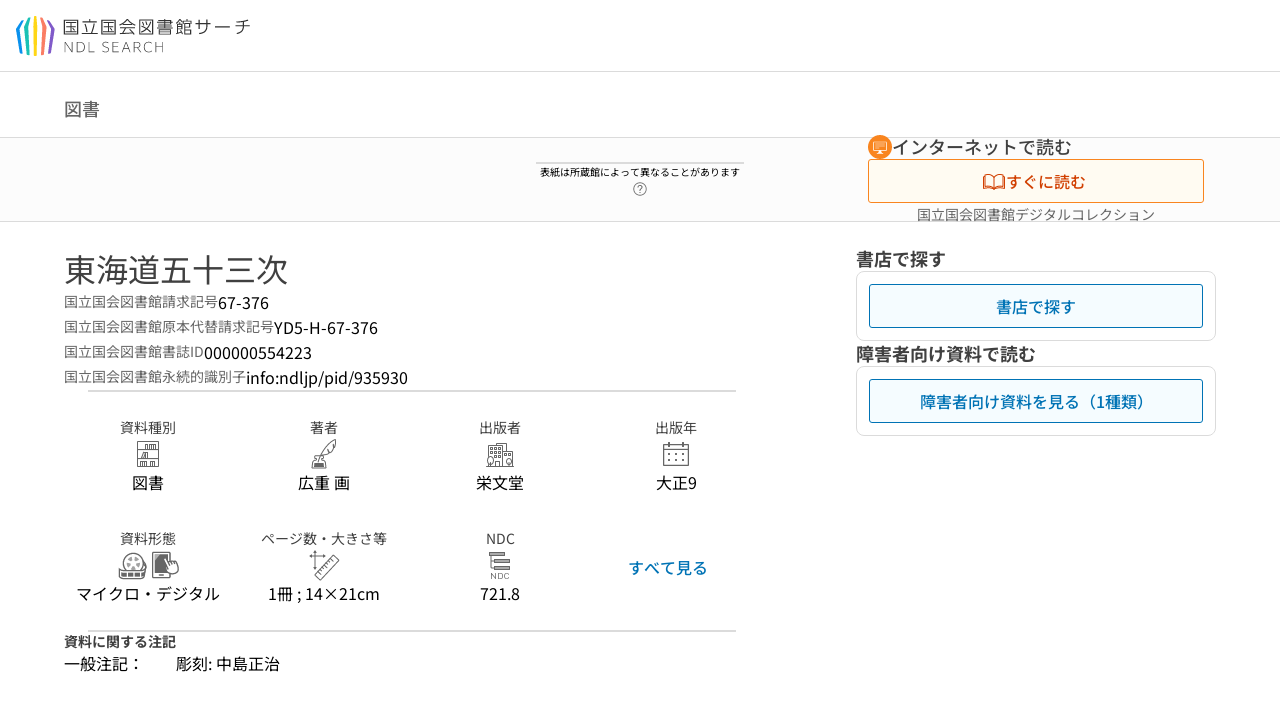

--- FILE ---
content_type: text/html;charset=utf-8
request_url: https://ndlsearch.ndl.go.jp/books/R100000002-I000000554223
body_size: 70696
content:
<!DOCTYPE html><html  lang="ja"><head><meta charset="utf-8"><meta name="viewport" content="width=device-width, initial-scale=1, viewport-fit=cover"><title>東海道五十三次 | NDLサーチ | 国立国会図書館</title><style>.layouts-global[data-v-f6cc2025]{min-height:100vh}@media (min-width:744px),print{.layouts-global[data-v-f6cc2025]:not(.is-single){display:grid;grid-template-rows:4.5rem 1fr auto}}@media only screen and (max-width:743px){.layouts-global[data-v-f6cc2025]:not(.is-single){padding-top:3rem}}@media print{.layouts-global[data-v-f6cc2025]:not(.is-single){display:flex;flex-direction:column}}</style><style>body:has(.ui-parts-modal){touch-action:none;-webkit-overflow-scrolling:none;overflow:hidden;overscroll-behavior:none;padding-right:var(--scroll-bar-width)}</style><style>.is-stg[data-v-23aa64ee]{background-color:#d13f00;clip-path:polygon(0 0,100% 0,0 100%);color:#fff;font-size:8px;height:30px;left:0;padding-left:1px;pointer-events:none;position:fixed;top:0;width:30px;z-index:999999}.layouts-global[data-v-23aa64ee]{position:relative}.layouts-global #layouts-global-skip-link[data-v-23aa64ee]{position:absolute;clip:rect(0 0 0 0);clip-path:inset(50%);height:1px;overflow:hidden;white-space:nowrap;width:1px}.layouts-global #layouts-global-notification[data-v-23aa64ee]:empty{display:none}.layouts-global .no-lang-notification[data-v-23aa64ee]{background-color:#f5fcff;border-bottom:1px solid;border-color:#dbdbdb;color:#0073b5;text-align:center}.is-dark .layouts-global .no-lang-notification[data-v-23aa64ee]{border-color:#767676}.layouts-global .layouts-global-footer[data-v-23aa64ee]:empty{display:none}.layouts-global .layouts-global-layer[data-v-23aa64ee]{left:0;position:fixed;top:0;width:100%}@media (min-width:744px),print{.layouts-global .layouts-global-layer[data-v-23aa64ee]{min-width:1200px}}@media print{.layouts-global .layouts-global-layer[data-v-23aa64ee]{min-width:100%!important}}.layouts-global #main-overlay:not(:empty)+.layouts-global-main[data-v-23aa64ee]{display:none}.layouts-global #main-overlay[data-v-23aa64ee]{background-color:#fcfcfc;height:100%;z-index:800}.is-dark .layouts-global #main-overlay[data-v-23aa64ee]{background-color:#404040}.layouts-global #main-overlay[data-v-23aa64ee]:empty{display:none}.layouts-global #layer-scroll-back[data-v-23aa64ee]{z-index:900}.layouts-global #layer-scroll-back[data-v-23aa64ee]:empty{display:none}.layouts-global #layer-modal[data-v-23aa64ee]{z-index:1000}.layouts-global #layer-float[data-v-23aa64ee]{z-index:1100}.layouts-global #layer-notification[data-v-23aa64ee]{z-index:9999}.layouts-global #layer-loading[data-v-23aa64ee]{z-index:99999}</style><style>.global-header[data-v-8747e555]{background-color:#fff;z-index:810}.is-dark .global-header[data-v-8747e555]{background-color:#000}@media (min-width:744px),print{.global-header[data-v-8747e555]{border-bottom:1px solid;gap:1rem;padding-left:1rem;padding-right:1rem}.global-header.is-top-page[data-v-8747e555]{border-color:#fff}.is-dark .global-header.is-top-page[data-v-8747e555]{border-color:#000}.global-header[data-v-8747e555]:not(.is-top-page){border-color:#dbdbdb}.is-dark .global-header[data-v-8747e555]:not(.is-top-page){border-color:#767676}}@media only screen and (max-width:743px){.global-header[data-v-8747e555]{left:0;right:0;top:0;width:100vw}.global-header.is-top-page[data-v-8747e555]{position:absolute}.global-header.show-menu[data-v-8747e555],.global-header.show-search[data-v-8747e555],.global-header[data-v-8747e555]:not(.is-top-page){box-shadow:0 1px 8px #0000003d;position:fixed!important}.global-header-search[data-v-8747e555]{padding-left:1rem;padding-right:1rem;width:100%}}.global-header-search.pages-search-keyword[data-v-8747e555]{padding-bottom:1.5rem;padding-top:1.5rem}@media only screen and (max-width:743px){.global-header-mobile[data-v-8747e555]{background-color:#fff;height:3rem;width:100%;z-index:100}.is-dark .global-header-mobile[data-v-8747e555]{background-color:#000}}.global-header-mobile-menu[data-v-8747e555]{z-index:90}.v-enter-to[data-v-8747e555]{transform:translateY(0);transition:transform .25s ease-out}.v-enter-from[data-v-8747e555],.v-leave-to[data-v-8747e555]{transform:translateY(-100%)}.v-leave-to[data-v-8747e555]{transition:transform .25s ease-out}.v-leave-from[data-v-8747e555]{transform:translateY(0)}</style><style>.base-layout-row[data-v-99ea7693]{display:flex;flex-direction:row}.base-layout-row[horizontal-align=left][data-v-99ea7693]{justify-content:flex-start}.base-layout-row[horizontal-align=center][data-v-99ea7693]{justify-content:center}.base-layout-row[horizontal-align=right][data-v-99ea7693]{justify-content:flex-end}.base-layout-row[horizontal-align=split][data-v-99ea7693]{justify-content:space-between}.base-layout-row[vertical-align=top][data-v-99ea7693]{align-items:flex-start}.base-layout-row[vertical-align=middle][data-v-99ea7693]{align-items:center}.base-layout-row[vertical-align=bottom][data-v-99ea7693]{align-items:flex-end}.base-layout-row[vertical-align=split][data-v-99ea7693]{align-items:space-between}.base-layout-row[vertical-align=stretch][data-v-99ea7693]{align-items:stretch}.base-layout-row[direction=column][data-v-99ea7693]{align-items:stretch;flex-direction:column}@media only screen and (max-width:743px){.base-layout-row[mobile-direction=column][data-v-99ea7693]{align-items:stretch;flex-direction:column}.base-layout-row[mobile-direction=column-reverse][data-v-99ea7693]{flex-direction:column-reverse}.base-layout-row[mobile-horizontal-align=left][data-v-99ea7693]{justify-content:flex-start}.base-layout-row[mobile-horizontal-align=center][data-v-99ea7693]{justify-content:center}.base-layout-row[mobile-horizontal-align=right][data-v-99ea7693]{justify-content:flex-end}.base-layout-row[mobile-horizontal-align=split][data-v-99ea7693]{justify-content:space-between}.base-layout-row[mobile-vertical-align=top][data-v-99ea7693]{align-items:flex-start}}</style><style>.base-heading[data-v-6609c3c6]{color:#404040}.is-dark .base-heading[data-v-6609c3c6]{color:#fcfcfc}.base-heading.is-h1[data-v-6609c3c6]{font-feature-settings:"palt";font-size:2rem;font-weight:300;line-height:1.4}.is-mina .base-heading.is-h1[data-v-6609c3c6]{font-size:2.125rem}@media only screen and (max-width:743px){.base-heading.is-mobile-h1[data-v-6609c3c6]{font-feature-settings:"palt";font-size:2rem;font-weight:300;line-height:1.4}.is-mina .base-heading.is-mobile-h1[data-v-6609c3c6]{font-size:2.125rem}}.base-heading.is-h2[data-v-6609c3c6]{font-feature-settings:"palt";font-size:1.625rem;font-weight:500;line-height:1.4}.is-mina .base-heading.is-h2[data-v-6609c3c6]{font-size:1.875rem}@media only screen and (max-width:743px){.base-heading.is-mobile-h2[data-v-6609c3c6]{font-feature-settings:"palt";font-size:1.625rem;font-weight:500;line-height:1.4}.is-mina .base-heading.is-mobile-h2[data-v-6609c3c6]{font-size:1.875rem}}.base-heading.is-h3[data-v-6609c3c6]{font-feature-settings:"palt";font-size:1.375rem;font-weight:500;line-height:1.4}.is-mina .base-heading.is-h3[data-v-6609c3c6]{font-size:1.625rem}@media only screen and (max-width:743px){.base-heading.is-mobile-h3[data-v-6609c3c6]{font-feature-settings:"palt";font-size:1.375rem;font-weight:500;line-height:1.4}.is-mina .base-heading.is-mobile-h3[data-v-6609c3c6]{font-size:1.625rem}}.base-heading.is-h4[data-v-6609c3c6]{font-feature-settings:"palt";font-size:1.125rem;font-weight:700;line-height:1.4}.is-mina .base-heading.is-h4[data-v-6609c3c6]{font-size:1.375rem}@media only screen and (max-width:743px){.base-heading.is-mobile-h4[data-v-6609c3c6]{font-feature-settings:"palt";font-size:1.125rem;font-weight:700;line-height:1.4}.is-mina .base-heading.is-mobile-h4[data-v-6609c3c6]{font-size:1.375rem}}.base-heading.is-h5[data-v-6609c3c6]{font-feature-settings:"palt";font-size:1rem;font-weight:700;line-height:1.4}.is-mina .base-heading.is-h5[data-v-6609c3c6]{font-size:1.125rem}@media only screen and (max-width:743px){.base-heading.is-mobile-h5[data-v-6609c3c6]{font-feature-settings:"palt";font-size:1rem;font-weight:700;line-height:1.4}.is-mina .base-heading.is-mobile-h5[data-v-6609c3c6]{font-size:1.125rem}}.base-heading.is-h6[data-v-6609c3c6]{font-feature-settings:"palt";font-size:.875rem;font-weight:700;line-height:1.4}.is-mina .base-heading.is-h6[data-v-6609c3c6]{font-size:1rem}@media only screen and (max-width:743px){.base-heading.is-mobile-h6[data-v-6609c3c6]{font-feature-settings:"palt";font-size:.875rem;font-weight:700;line-height:1.4}.is-mina .base-heading.is-mobile-h6[data-v-6609c3c6]{font-size:1rem}}.base-heading.is-headline[data-v-6609c3c6]{font-feature-settings:"palt";font-size:1.125rem;font-weight:500;line-height:1.4}.is-mina .base-heading.is-headline[data-v-6609c3c6]{font-size:1.25rem}@media only screen and (max-width:743px){.base-heading.is-mobile-headline[data-v-6609c3c6]{font-feature-settings:"palt";font-size:1.125rem;font-weight:500;line-height:1.4}.is-mina .base-heading.is-mobile-headline[data-v-6609c3c6]{font-size:1.25rem}}.base-heading.is-headline-s[data-v-6609c3c6]{font-feature-settings:"palt";font-size:.875rem;font-weight:700;line-height:1.4}.is-mina .base-heading.is-headline-s[data-v-6609c3c6]{font-size:1rem}@media only screen and (max-width:743px){.base-heading.is-mobile-headline-s[data-v-6609c3c6]{font-feature-settings:"palt";font-size:.875rem;font-weight:700;line-height:1.4}.is-mina .base-heading.is-mobile-headline-s[data-v-6609c3c6]{font-size:1rem}}.base-heading.is-image[data-v-6609c3c6]{line-height:0}</style><style>.ui-parts-logo[data-v-cd361706]{display:block}@media (min-width:744px),print{.ui-parts-logo[data-v-cd361706]{height:2.5rem}}@media only screen and (max-width:743px){.ui-parts-logo[data-v-cd361706]{min-height:1.25rem}}.ui-parts-logo.footer[data-v-cd361706],.ui-parts-logo.header[data-v-cd361706]{height:2.5rem}@media only screen and (max-width:743px){.ui-parts-logo.header[data-v-cd361706]{height:2.5rem}}@media (min-width:744px),print{.ui-parts-logo.hero[data-v-cd361706]{height:4.5rem}}@media only screen and (max-width:743px){.ui-parts-logo.hero[data-v-cd361706]{width:18.75rem}}</style><style>.ui-parts-button-icon[data-v-a0d42431]{background-color:transparent;color:inherit;min-height:auto!important;padding:0!important}</style><style>.base-button[data-v-1c01abbe]{align-items:center;border-radius:3px;border-style:solid;border-width:0;display:inline-flex;flex-direction:row;justify-content:center}.base-button[data-v-1c01abbe]:not(.is-button-like){cursor:pointer}.base-button[size=small][data-v-1c01abbe]{font-size:.875rem;font-weight:500;line-height:1.4;min-height:2rem;padding:.3125rem .6875rem}.is-mina .base-button[size=small][data-v-1c01abbe]{font-size:1rem}.base-button[size=medium][data-v-1c01abbe]{font-size:1rem;font-weight:500;line-height:1.4;min-height:2.75rem;padding:.5625rem .9375rem}.is-mina .base-button[size=medium][data-v-1c01abbe]{font-size:1.125rem}.base-button.is-text-button[data-v-1c01abbe]{padding:.25rem .375rem}.base-button[class*=is-][data-v-1c01abbe]{border-width:1px}.base-button[data-v-1c01abbe]:hover{text-decoration:none}.base-button[data-v-1c01abbe]:disabled{cursor:default;pointer-events:none}.base-button[multiple-lines][data-v-1c01abbe]{flex-direction:column;row-gap:0}.base-button.is-fill-primary[data-v-1c01abbe]{background-color:#0073b5;border-color:#0073b5;color:#fff}.base-button.is-fill-primary[data-v-1c01abbe]:focus,.base-button.is-fill-primary[data-v-1c01abbe]:hover{background-color:#005382;border-color:#005382}.base-button.is-fill-primary[data-v-1c01abbe]:disabled{background-color:#c7c7c7;border-color:#c7c7c7}.is-dark .base-button.is-fill-primary[data-v-1c01abbe]{background-color:#0073b5;border-color:#0073b5;color:#000}.is-dark .base-button.is-fill-primary[data-v-1c01abbe]:hover{background-color:#00639c;border-color:#0962ad}.is-dark .base-button.is-fill-primary[data-v-1c01abbe]:disabled{background-color:#aaa;border-color:#aaa}@media only screen and (max-width:743px){.base-button.is-mobile-fill-primary[data-v-1c01abbe]{background-color:#0073b5;border-color:#0073b5;color:#fff}.base-button.is-mobile-fill-primary[data-v-1c01abbe]:focus,.base-button.is-mobile-fill-primary[data-v-1c01abbe]:hover{background-color:#005382;border-color:#005382}.base-button.is-mobile-fill-primary[data-v-1c01abbe]:disabled{background-color:#c7c7c7;border-color:#c7c7c7}.is-dark .base-button.is-mobile-fill-primary[data-v-1c01abbe]{background-color:#0073b5;border-color:#0073b5;color:#000}.is-dark .base-button.is-mobile-fill-primary[data-v-1c01abbe]:hover{background-color:#00639c;border-color:#0962ad}.is-dark .base-button.is-mobile-fill-primary[data-v-1c01abbe]:disabled{background-color:#aaa;border-color:#aaa}}.base-button.is-fill-secondary[data-v-1c01abbe]{background-color:#f9851f;border-color:#f9851f;color:#fff}.base-button.is-fill-secondary[data-v-1c01abbe]:focus,.base-button.is-fill-secondary[data-v-1c01abbe]:hover{background-color:#df6c06;border-color:#df6c06}.base-button.is-fill-secondary[data-v-1c01abbe]:disabled{background-color:#c7c7c7;border-color:#c7c7c7}.is-dark .base-button.is-fill-secondary[data-v-1c01abbe]{color:#000}.is-dark .base-button.is-fill-secondary[data-v-1c01abbe],.is-dark .base-button.is-fill-secondary[data-v-1c01abbe]:hover{background-color:#f9851f;border-color:#f9851f}.is-dark .base-button.is-fill-secondary[data-v-1c01abbe]:disabled{background-color:#aaa;border-color:#aaa}@media only screen and (max-width:743px){.base-button.is-mobile-fill-secondary[data-v-1c01abbe]{background-color:#f9851f;border-color:#f9851f;color:#fff}.base-button.is-mobile-fill-secondary[data-v-1c01abbe]:focus,.base-button.is-mobile-fill-secondary[data-v-1c01abbe]:hover{background-color:#df6c06;border-color:#df6c06}.base-button.is-mobile-fill-secondary[data-v-1c01abbe]:disabled{background-color:#c7c7c7;border-color:#c7c7c7}.is-dark .base-button.is-mobile-fill-secondary[data-v-1c01abbe]{background-color:#f9851f;border-color:#f9851f;color:#000}.is-dark .base-button.is-mobile-fill-secondary[data-v-1c01abbe]:hover{background-color:#f9851f;border-color:#f9851f}.is-dark .base-button.is-mobile-fill-secondary[data-v-1c01abbe]:disabled{background-color:#aaa;border-color:#aaa}}.base-button.is-outline-primary[data-v-1c01abbe]{background-color:#f5fcff;border-color:#0073b5;color:#0073b5}.base-button.is-outline-primary[data-v-1c01abbe]:focus,.base-button.is-outline-primary[data-v-1c01abbe]:hover{background-color:#ebf9ff}.base-button.is-outline-primary[data-v-1c01abbe]:disabled{background-color:#fff;border-color:#c7c7c7;color:#c7c7c7}.is-dark .base-button.is-outline-primary[data-v-1c01abbe]{background-color:#f5fcff;border-color:#0073b5;color:#0073b5}.is-dark .base-button.is-outline-primary[data-v-1c01abbe]:hover{background-color:#ebf9ff}.is-dark .base-button.is-outline-primary[data-v-1c01abbe]:disabled{background-color:#000;border-color:#aaa;color:#aaa}@media only screen and (max-width:743px){.base-button.is-mobile-outline-primary[data-v-1c01abbe]{background-color:#f5fcff;border-color:#0073b5;color:#0073b5}.base-button.is-mobile-outline-primary[data-v-1c01abbe]:focus,.base-button.is-mobile-outline-primary[data-v-1c01abbe]:hover{background-color:#ebf9ff}.base-button.is-mobile-outline-primary[data-v-1c01abbe]:disabled{background-color:#fff;border-color:#c7c7c7;color:#c7c7c7}.is-dark .base-button.is-mobile-outline-primary[data-v-1c01abbe]{background-color:#f5fcff;border-color:#0073b5;color:#0073b5}.is-dark .base-button.is-mobile-outline-primary[data-v-1c01abbe]:hover{background-color:#ebf9ff}.is-dark .base-button.is-mobile-outline-primary[data-v-1c01abbe]:disabled{background-color:#000;border-color:#aaa;color:#aaa}}.base-button.is-outline-secondary[data-v-1c01abbe]{background-color:#fffbf2;border-color:#f9851f;color:#d13f00}.base-button.is-outline-secondary[data-v-1c01abbe]:focus,.base-button.is-outline-secondary[data-v-1c01abbe]:hover{background-color:#fff8e8}.base-button.is-outline-secondary[data-v-1c01abbe]:disabled{background-color:#fff;border-color:#c7c7c7;color:#c7c7c7}.is-dark .base-button.is-outline-secondary[data-v-1c01abbe]{background-color:#fffbf2;border-color:#f9851f;color:#d13f00}.is-dark .base-button.is-outline-secondary[data-v-1c01abbe]:hover{background-color:#fff8e8}.is-dark .base-button.is-outline-secondary[data-v-1c01abbe]:disabled{background-color:#000;border-color:#aaa;color:#aaa}@media only screen and (max-width:743px){.base-button.is-mobile-outline-secondary[data-v-1c01abbe]{background-color:#fffbf2;border-color:#f9851f;color:#d13f00}.base-button.is-mobile-outline-secondary[data-v-1c01abbe]:focus,.base-button.is-mobile-outline-secondary[data-v-1c01abbe]:hover{background-color:#fff8e8}.base-button.is-mobile-outline-secondary[data-v-1c01abbe]:disabled{background-color:#fff;border-color:#c7c7c7;color:#c7c7c7}.is-dark .base-button.is-mobile-outline-secondary[data-v-1c01abbe]{background-color:#fffbf2;border-color:#f9851f;color:#d13f00}.is-dark .base-button.is-mobile-outline-secondary[data-v-1c01abbe]:hover{background-color:#fff8e8}.is-dark .base-button.is-mobile-outline-secondary[data-v-1c01abbe]:disabled{background-color:#000;border-color:#aaa;color:#aaa}}.base-button.is-outline-option[data-v-1c01abbe]{background-color:transparent;border-color:#666;color:#666}.base-button.is-outline-option[data-v-1c01abbe]:focus,.base-button.is-outline-option[data-v-1c01abbe]:hover{background-color:#f2f2f2}.base-button.is-outline-option[data-v-1c01abbe]:disabled{background-color:#fff;border-color:#c7c7c7;color:#c7c7c7}.is-dark .base-button.is-outline-option[data-v-1c01abbe]{background-color:transparent;border-color:#f2f2f2;color:#f2f2f2}.is-dark .base-button.is-outline-option[data-v-1c01abbe]:hover{background-color:#666}.is-dark .base-button.is-outline-option[data-v-1c01abbe]:disabled{background-color:#000;border-color:#aaa;color:#aaa}@media only screen and (max-width:743px){.base-button.is-mobile-outline-option[data-v-1c01abbe]{background-color:transparent;border-color:#666;color:#666}.base-button.is-mobile-outline-option[data-v-1c01abbe]:focus,.base-button.is-mobile-outline-option[data-v-1c01abbe]:hover{background-color:#f2f2f2}.base-button.is-mobile-outline-option[data-v-1c01abbe]:disabled{background-color:#fff;border-color:#c7c7c7;color:#c7c7c7}.is-dark .base-button.is-mobile-outline-option[data-v-1c01abbe]{background-color:transparent;border-color:#f2f2f2;color:#f2f2f2}.is-dark .base-button.is-mobile-outline-option[data-v-1c01abbe]:hover{background-color:#666}.is-dark .base-button.is-mobile-outline-option[data-v-1c01abbe]:disabled{background-color:#000;border-color:#aaa;color:#aaa}}.base-button.is-outline-danger[data-v-1c01abbe]{background-color:#fff7f7;border-color:#d13f00;color:#d13f00}.base-button.is-outline-danger[data-v-1c01abbe]:disabled{background-color:#fff;border-color:#c7c7c7;color:#c7c7c7}@media only screen and (max-width:743px){.base-button.is-mobile-outline-danger[data-v-1c01abbe]{background-color:#fff7f7;border-color:#d13f00;color:#d13f00}.base-button.is-mobile-outline-danger[data-v-1c01abbe]:disabled{background-color:#fff;border-color:#c7c7c7;color:#c7c7c7}}.base-button.is-text-button[data-v-1c01abbe]{background-color:transparent;border-color:transparent;color:#0073b5}.base-button.is-text-button[data-v-1c01abbe]:focus,.base-button.is-text-button[data-v-1c01abbe]:hover{background-color:#f0f8ff;border-color:transparent}.base-button.is-text-button[data-v-1c01abbe]:disabled{border-color:transparent;color:#c7c7c7}.is-dark .base-button.is-text-button[data-v-1c01abbe]{background-color:transparent;border-color:transparent;color:#0073b5}.is-dark .base-button.is-text-button[data-v-1c01abbe]:hover{background-color:#f0f8ff;border-color:transparent}.is-dark .base-button.is-text-button[data-v-1c01abbe]:disabled{border-color:transparent;color:#aaa}@media only screen and (max-width:743px){.base-button.is-mobile-text-button[data-v-1c01abbe]{background-color:transparent;border-color:transparent;color:#0073b5}.base-button.is-mobile-text-button[data-v-1c01abbe]:focus,.base-button.is-mobile-text-button[data-v-1c01abbe]:hover{background-color:#f0f8ff;border-color:transparent}.base-button.is-mobile-text-button[data-v-1c01abbe]:disabled{border-color:transparent;color:#c7c7c7}.is-dark .base-button.is-mobile-text-button[data-v-1c01abbe]{background-color:transparent;border-color:transparent;color:#0073b5}.is-dark .base-button.is-mobile-text-button[data-v-1c01abbe]:hover{background-color:#f0f8ff;border-color:transparent}.is-dark .base-button.is-mobile-text-button[data-v-1c01abbe]:disabled{border-color:transparent;color:#aaa}}.base-button.is-text-button-option[data-v-1c01abbe]{background-color:transparent;border-color:transparent;color:#666}.base-button.is-text-button-option[data-v-1c01abbe]:focus,.base-button.is-text-button-option[data-v-1c01abbe]:hover{background-color:#f2f2f2;border-color:transparent}.base-button.is-text-button-option[data-v-1c01abbe]:disabled{border-color:transparent;color:#c7c7c7}.is-dark .base-button.is-text-button-option[data-v-1c01abbe]{background-color:transparent;border-color:transparent;color:#f2f2f2}.is-dark .base-button.is-text-button-option[data-v-1c01abbe]:hover{background-color:#666;border-color:transparent}.is-dark .base-button.is-text-button-option[data-v-1c01abbe]:disabled{border-color:transparent;color:#aaa}@media only screen and (max-width:743px){.base-button.is-mobile-text-button-option[data-v-1c01abbe]{background-color:transparent;border-color:transparent;color:#666}.base-button.is-mobile-text-button-option[data-v-1c01abbe]:focus,.base-button.is-mobile-text-button-option[data-v-1c01abbe]:hover{background-color:#f2f2f2;border-color:transparent}.base-button.is-mobile-text-button-option[data-v-1c01abbe]:disabled{border-color:transparent;color:#c7c7c7}.is-dark .base-button.is-mobile-text-button-option[data-v-1c01abbe]{background-color:transparent;border-color:transparent;color:#f2f2f2}.is-dark .base-button.is-mobile-text-button-option[data-v-1c01abbe]:hover{background-color:#666;border-color:transparent}.is-dark .base-button.is-mobile-text-button-option[data-v-1c01abbe]:disabled{border-color:transparent;color:#aaa}}.base-button.is-fill-info[data-v-1c01abbe]{background-color:#f7f7f7;border-color:#ccc;color:#000}.base-button.is-fill-info[data-v-1c01abbe]:focus,.base-button.is-fill-info[data-v-1c01abbe]:hover{background-color:#f7f7f7;border-color:#aaa}.base-button.is-fill-info[data-v-1c01abbe]:disabled{background-color:#c7c7c7;border-color:#c7c7c7;color:#fff}.is-dark .base-button.is-fill-info[data-v-1c01abbe]{background-color:#f7f7f7;border-color:#ccc;color:#000}.is-dark .base-button.is-fill-info[data-v-1c01abbe]:hover{background-color:#f7f7f7;border-color:#aaa}.is-dark .base-button.is-fill-info[data-v-1c01abbe]:disabled{background-color:#aaa;border-color:#aaa;color:#000}@media only screen and (max-width:743px){.base-button.is-mobile-fill-info[data-v-1c01abbe]{background-color:#f7f7f7;border-color:#ccc;color:#000}.base-button.is-mobile-fill-info[data-v-1c01abbe]:focus,.base-button.is-mobile-fill-info[data-v-1c01abbe]:hover{background-color:#f7f7f7;border-color:#aaa}.base-button.is-mobile-fill-info[data-v-1c01abbe]:disabled{background-color:#c7c7c7;border-color:#c7c7c7;color:#fff}.is-dark .base-button.is-mobile-fill-info[data-v-1c01abbe]{background-color:#f7f7f7;border-color:#ccc;color:#000}.is-dark .base-button.is-mobile-fill-info[data-v-1c01abbe]:hover{background-color:#f7f7f7;border-color:#aaa}.is-dark .base-button.is-mobile-fill-info[data-v-1c01abbe]:disabled{background-color:#aaa;border-color:#aaa;color:#000}}.base-button.is-button-like[data-v-1c01abbe]{background-color:#f2f2f2;border-color:#c7c7c7;color:#666}.is-dark .base-button.is-button-like[data-v-1c01abbe]{background-color:#f2f2f2;border-color:#aaa;color:#f2f2f2}@media only screen and (max-width:743px){.base-button.is-mobile-button-like[data-v-1c01abbe]{background-color:#f2f2f2;border-color:#c7c7c7;color:#666}.is-dark .base-button.is-mobile-button-like[data-v-1c01abbe]{background-color:#f2f2f2;border-color:#aaa;color:#f2f2f2}}</style><style>.message-dialog-container[data-v-388e1170]{align-items:center;background-color:#0006;display:flex;height:100%;justify-content:center;left:0;overflow:hidden;position:absolute;position:fixed;top:0;width:100%;z-index:200}.message-dialog-container .message-dialog[data-v-388e1170]{background:#eee;border-radius:3px;display:flex;flex-direction:column;max-height:240px;max-width:330px;min-width:300px;overflow:auto;position:relative}.message-dialog-container .message-dialog .message-dialog-header[data-v-388e1170]{background-color:#fff;color:#444;display:flex;font-weight:700;justify-content:space-between;line-height:2rem;min-height:auto;padding:0 12px;position:relative;width:100%}.message-dialog-container .message-dialog .message-dialog-header .close-message-dialog-button[data-v-388e1170]{background-image:url("data:image/svg+xml;charset=utf-8,%3Csvg xmlns='http://www.w3.org/2000/svg' viewBox='0 0 24 24'%3E%3Cpath d='M12 4a8 8 0 1 0 8 8 8 8 0 0 0-8-8m0 15a7 7 0 1 1 7-7 7 7 0 0 1-7 7m3.33-11L12 11.33 8.67 8 8 8.67 11.33 12 8 15.33l.67.67L12 12.67 15.33 16l.67-.67L12.67 12 16 8.67z' style='fill:%23666;fill-rule:evenodd'/%3E%3C/svg%3E");background-position:50%;background-repeat:no-repeat;background-size:24px 24px;height:2rem;width:2rem}.message-dialog-container .message-dialog .message-dialog-body[data-v-388e1170]{background:#eee;box-sizing:border-box;flex-direction:column;overflow:auto;padding:16px}.message-dialog-container .message-dialog .ok-button-area[data-v-388e1170]{display:flex;justify-content:center;padding-bottom:1rem}.message-dialog-container .message-dialog .ok-button-area .ok-button[data-v-388e1170]{width:70%}</style><style>.global-footer[data-v-a6bf0a44]{border-color:currentcolor #dbdbdb #dbdbdb;border-top:1px solid #dbdbdb}.is-dark .global-footer[data-v-a6bf0a44]{border-color:#767676}@media (min-width:744px),print{.global-footer[data-v-a6bf0a44]{display:grid;grid-template-rows:auto minmax(2.5rem,auto);padding:1.5rem 4rem}.global-footer[data-v-a6bf0a44]>*{margin:auto;max-width:1152px;width:100%}}@media print,print and (min-width:744px){.global-footer[data-v-a6bf0a44]>*{width:100%!important}}@media only screen and (max-width:743px){.global-footer[data-v-a6bf0a44]{padding:.5rem 1rem 1rem}}.global-footer a[data-v-a6bf0a44]{color:#666}.is-dark .global-footer a[data-v-a6bf0a44]{color:#f2f2f2}@media screen and (max-width:460px){.global-footer-headline[data-v-a6bf0a44]{flex-direction:column-reverse!important}}@media only screen and (max-width:743px){.global-footer-headline[data-v-a6bf0a44]{align-items:stretch!important}}.global-footer-language[data-v-a6bf0a44]{cursor:pointer}@media only screen and (max-width:743px){.global-footer-language[data-v-a6bf0a44]{padding-bottom:.5rem}}</style><style>.base-layout-column[data-v-651af461]{display:flex;flex-direction:column}.base-layout-column[horizontal-align=left][data-v-651af461]{align-items:flex-start;text-align:left}.base-layout-column[horizontal-align=center][data-v-651af461]{align-items:center;text-align:center}.base-layout-column[horizontal-align=right][data-v-651af461]{align-items:flex-end;text-align:right}.base-layout-column[horizontal-align=stretch][data-v-651af461]{align-items:stretch}@media only screen and (max-width:743px){.base-layout-column[mobile-align=left][data-v-651af461]{align-items:flex-start;text-align:left}.base-layout-column[mobile-align=center][data-v-651af461]{align-items:center;text-align:center}.base-layout-column[mobile-align=right][data-v-651af461]{align-items:flex-end;text-align:right}.base-layout-column[mobile-align=stretch][data-v-651af461]{align-items:stretch}.base-layout-column[mobile-align=split][data-v-651af461]{justify-content:space-between}.base-layout-column[mobile-direction=row][data-v-651af461]{flex-direction:row}.base-layout-column[mobile-direction=row][vertical-align=top][data-v-651af461]{align-items:flex-start}.base-layout-column[mobile-direction=row][vertical-align=middle][data-v-651af461]{align-items:center}.base-layout-column[mobile-direction=row][vertical-align=bottom][data-v-651af461]{align-items:flex-end}}</style><style>.global-footer-nav-sns-external[data-v-f7b521cf]{padding:.25rem 2px}</style><style>.global-footer-copyright a[data-v-8f172f19]{color:#666}.is-dark .global-footer-copyright a[data-v-8f172f19]{color:#f2f2f2}.global-footer-copyright .page-number-label[data-v-8f172f19]{background-color:#fcfcfc;border-radius:.25rem;margin-right:2rem;padding:2px .25rem}.is-dark .global-footer-copyright .page-number-label[data-v-8f172f19]{background-color:#404040}</style><style>.base-separator[data-v-856dde95]{display:inline-block}.base-separator[color=separator][data-v-856dde95]{background-color:#dbdbdb}.base-separator[color=text-box-border][data-v-856dde95]{background-color:#aaa}</style><style>body:has(.ui-parts-modal) .scroll-back-button{right:calc(var(--scroll-bar-width) + 1rem)}</style><style>.fadezoom-enter-active[data-v-5a017d51]{transition-duration:.25s!important;transition-timing-function:cubic-bezier(.4,0,.2,1)!important}.fadezoom-leave-active[data-v-5a017d51]{transition-duration:.2s!important;transition-timing-function:cubic-bezier(.4,0,.2,1)!important}.fadezoom-enter-from[data-v-5a017d51],.fadezoom-leave-to[data-v-5a017d51]{opacity:0;transform:scale(0)}.scroll-back-button[data-v-5a017d51]{-webkit-appearance:none;-moz-appearance:none;appearance:none;bottom:1rem;cursor:pointer;position:fixed;right:1rem;z-index:790;-webkit-tap-highlight-color:transparent;background-color:#0073b5;border:none;border-radius:15%;color:#fff;height:60px;margin:auto;transition-duration:.2s;transition-property:transform,background-color,border-radius,opacity;width:60px}.is-dark .scroll-back-button[data-v-5a017d51]{background-color:#0073b5;color:#000}@media (hover:hover){.scroll-back-button[data-v-5a017d51]:hover{background-color:#555;border-radius:50%;transition-duration:.15s}}.scrolling-top[data-v-5a017d51]{background-color:#555;border-radius:50%;transition-duration:.15s}</style><style>.global-loading-screen-mask[data-v-fcfb8486]{background-color:#fff;height:100vh;opacity:.5;width:100%}.is-dark .global-loading-screen-mask[data-v-fcfb8486]{background-color:#000}.ui-parts-progress-bar[data-v-fcfb8486]{left:0;position:fixed;top:0;width:100%}.fade-enter-active[data-v-fcfb8486]{transition:opacity .15s linear}.fade-leave-active[data-v-fcfb8486]{transition:opacity .15s linear .15s}.fade-enter-from[data-v-fcfb8486],.fade-leave-to[data-v-fcfb8486]{opacity:0}</style><style>.privacy-confirmation[data-v-c3c908ed]{background-color:#fff;bottom:.5rem;box-shadow:0 1px 8px #0000003d;display:grid;gap:1rem;grid-template-rows:auto auto 1fr;left:.5rem;max-height:calc(100dvh - 1rem);padding:1.5rem 0 0;position:fixed;width:33.75rem}.privacy-confirmation[data-v-c3c908ed]>*{padding:0 1.5rem}@media only screen and (max-width:743px){.privacy-confirmation .privacy-confirmation-heading[data-v-c3c908ed]{font-feature-settings:"palt";font-size:.875rem;font-weight:700;line-height:1.4}.is-mina .privacy-confirmation .privacy-confirmation-heading[data-v-c3c908ed]{font-size:1rem}}.privacy-confirmation .details[data-v-c3c908ed]{overflow-y:auto}@media only screen and (max-width:743px){.privacy-confirmation[data-v-c3c908ed],.privacy-confirmation .details[data-v-c3c908ed]{gap:.5rem}}.privacy-confirmation .privacy-confirmation-msg[data-v-c3c908ed]{margin-bottom:-16px}@media only screen and (max-width:743px){.privacy-confirmation .privacy-confirmation-msg[data-v-c3c908ed]{font-size:.75rem;font-weight:500;line-height:1.4;margin-bottom:0;overflow-y:auto}.is-mina .privacy-confirmation .privacy-confirmation-msg[data-v-c3c908ed]{font-size:.875rem}}.privacy-confirmation .details[data-v-c3c908ed]{background-color:#fcfcfc;border-color:currentcolor #dbdbdb #dbdbdb;border-top:1px solid #dbdbdb;margin-bottom:-16px;padding-top:1rem}.is-dark .privacy-confirmation .details[data-v-c3c908ed]{background-color:#404040;border-color:#767676}@media only screen and (max-width:743px){.privacy-confirmation .details[data-v-c3c908ed]{overflow-y:auto;padding-top:.5rem}}.privacy-confirmation .privacy-confirmation-mobile-detail-button[data-v-c3c908ed]{font-size:.75rem;font-weight:500;line-height:1.4;margin-left:.5rem;padding:0;width:auto!important}.is-mina .privacy-confirmation .privacy-confirmation-mobile-detail-button[data-v-c3c908ed]{font-size:.875rem}.privacy-confirmation .privacy-confirmation-buttons[data-v-c3c908ed]{background-color:#fff;padding:1rem 1.5rem}.is-dark .privacy-confirmation .privacy-confirmation-buttons[data-v-c3c908ed]{background-color:#000}@media only screen and (max-width:743px){.privacy-confirmation .privacy-confirmation-buttons[data-v-c3c908ed]{padding:0 1rem .5rem}.privacy-confirmation .privacy-confirmation-buttons .privacy-confirmation-about-cookie[data-v-c3c908ed]{font-size:.75rem;font-weight:500;line-height:1.4}.is-mina .privacy-confirmation .privacy-confirmation-buttons .privacy-confirmation-about-cookie[data-v-c3c908ed]{font-size:.875rem}}.privacy-confirmation .privacy-confirmation-buttons .pc-buttons[data-v-c3c908ed]{display:grid}@media (min-width:744px),print{.privacy-confirmation .privacy-confirmation-buttons .pc-buttons[data-v-c3c908ed]{gap:2rem;grid-template-columns:auto 1fr auto auto}}@media only screen and (max-width:743px){.privacy-confirmation .privacy-confirmation-buttons .pc-buttons[data-v-c3c908ed]{gap:1rem;grid-template-columns:auto auto;padding:.25rem 0 .5rem}}.privacy-confirmation.show-detail[data-v-c3c908ed]{grid-template-rows:auto auto 1fr auto}.privacy-confirmation.show-detail .privacy-confirmation-msg[data-v-c3c908ed]{margin-bottom:0}.privacy-confirmation.show-detail .details[data-v-c3c908ed]{padding-bottom:1rem}.privacy-confirmation.show-detail .privacy-confirmation-buttons[data-v-c3c908ed]{border-color:currentcolor #dbdbdb #dbdbdb;border-top:1px solid #dbdbdb}.is-dark .privacy-confirmation.show-detail .privacy-confirmation-buttons[data-v-c3c908ed]{border-color:#767676}@media only screen and (max-width:743px){.privacy-confirmation.show-detail .privacy-confirmation-buttons[data-v-c3c908ed]{padding-top:.5rem}.privacy-confirmation[data-v-c3c908ed]{border-radius:0!important;bottom:0;left:0;max-height:calc(100dvh - 8rem);padding:1rem 0 0;right:0;width:100dvw}.privacy-confirmation[data-v-c3c908ed]>*{padding:0 1rem}}.is-dark .privacy-confirmation[data-v-c3c908ed]{background-color:#000}</style><style>.book .link-button[data-v-9c4fc651]{-webkit-appearance:none;-moz-appearance:none;appearance:none;background-color:transparent;background:none;border:none;cursor:pointer;font-feature-settings:"liga";padding:0;-webkit-tap-highlight-color:transparent;font-size:1rem}.book .breadcrumb[data-v-9c4fc651]{display:flex;margin-bottom:16px}.book .breadcrumb .row-2[data-v-9c4fc651]{margin-left:auto}.book .bib-viewer[data-v-9c4fc651]{background-color:#fcfcfc;display:flex;justify-content:center;padding:2rem;position:relative}.is-dark .book .bib-viewer[data-v-9c4fc651]{background-color:#404040}.book .bib-viewer .show-button[data-v-9c4fc651]{background-color:#1ca6f3bf;border-radius:5px;color:#fff!important;display:inline-block;font-weight:700;left:50%;line-height:1.2;padding:10px;position:absolute;text-align:center;top:50%;transform:translate(-50%,-50%);transition:all .4s ease-in-out;z-index:2}.book .bib-viewer .show-button[data-v-9c4fc651]:hover{background-color:#1c618c}.book main[data-v-9c4fc651]{margin-left:auto;margin-right:auto;margin-top:1rem;max-width:1024px}.book main .bib-head[data-v-9c4fc651]{display:flex}.book main .bib-head .left[data-v-9c4fc651]{margin-right:40px}.book main .bib-head .left .thumb[data-v-9c4fc651]{align-items:center;background:#fff;box-shadow:0 2px 8px #00000059;display:flex;justify-content:center;max-height:360px;max-width:255px}.book main .bib-head .left .thumb .jps-icon[data-v-9c4fc651]{align-items:center;color:#ccc;display:flex;font-size:48px;height:362px}.book main .bib-head .no-digital-item-thumbnail[data-v-9c4fc651]{display:flex;margin:30px}.book main .bib-head .bib[data-v-9c4fc651]{flex-grow:1;margin-right:40px}.book main .bib-head .bib h1.bib-title[data-v-9c4fc651]{color:#444;font-size:34px;font-style:normal;font-weight:700;line-height:50px}.book main .bib-head .bib .author-info[data-v-9c4fc651]{margin-bottom:8px}.book main .bib-head .bib .publish-info[data-v-9c4fc651]{font-size:13px;margin-bottom:8px}.book main .bib-head .bib .additional-bib[data-v-9c4fc651]{font-size:13px}.book main .bib-head .bib .additional-bib p[data-v-9c4fc651]{margin-bottom:8px}.book main .bib-head .bib .additional-bib p .lab[data-v-9c4fc651]{color:#696969;font-size:13px;font-style:normal;font-weight:700;line-height:19px;margin-right:8px}.book main .bib-head .right[data-v-9c4fc651]{align-items:flex-start;display:flex;flex-direction:column;font-size:13px;width:360px}.book main .bib-head .right .bib-actions[data-v-9c4fc651]{border:1px solid #ddd;border-radius:4px;margin-bottom:1rem;width:100%}.book main .bib-head .right .bib-actions .action-group[data-v-9c4fc651]{padding:12px}.book main .bib-head .right .bib-actions .action-group h3[data-v-9c4fc651]{margin-bottom:8px}.book main .bib-head .right .bib-actions .h-buttons[data-v-9c4fc651]{display:grid;gap:8px;grid-template-columns:1fr 1fr}.book main .bib-head .right .bib-actions .btn-action[data-v-9c4fc651]{align-items:center;background:#fafdff;border:1px solid #0a70c7;border-radius:4px;display:flex;flex-direction:column;padding:8px 4px 4px}.book main .bib-head .right .bib-actions .btn-action .jps-icon[data-v-9c4fc651]{margin-bottom:8px}.book main .bib-head .right .bib-actions .label[data-v-9c4fc651]{color:#858585;font-size:14px;font-style:normal;font-weight:700;line-height:20px}.book main .bib-head .right .fav[data-v-9c4fc651]{align-items:center;display:flex;justify-content:center;margin-bottom:1rem;width:100%}.book main .bib-head .right .sns[data-v-9c4fc651]{align-items:center;display:flex;justify-content:center;margin-bottom:12px;width:100%}.book main .bib-head .right .sns a[data-v-9c4fc651]:not(:last-child){margin-right:14px}.book main .bib-head .right .link[data-v-9c4fc651]{align-items:center;display:flex;margin-bottom:1rem}.book main .bib-head .right .link input[data-v-9c4fc651]{width:260px}.book main .bib-head .right .link .jps-icon[data-v-9c4fc651]{size:24px;color:#858585;margin-left:4.5px}.book main .bib-head .right .app-button[data-v-9c4fc651]{justify-content:start;width:100%}.book main .bib-head .right hr[data-v-9c4fc651]{width:100%}.book main .bib-head .right a[data-v-9c4fc651]{font-size:13px;font-style:normal;font-weight:400;line-height:13px}.book main .bib-head .right .export[data-v-9c4fc651]{padding:8px}.book .h-jump[data-v-9c4fc651]{align-items:center;background:#fff;border:1px solid #ddd;border-radius:4px;display:flex;font-size:15px;height:40px;justify-content:flex-start;line-height:23px;margin-bottom:-24px;margin-top:2.5rem;padding:8px 16px;width:100%}.book .h-jump .sep[data-v-9c4fc651]{display:inline-flex;justify-content:center;width:24px}.book .holdings[data-v-9c4fc651]{margin-top:48px}.book .holdings h2[data-v-9c4fc651]{font-size:26px;font-style:normal;font-weight:500;height:24px;margin-bottom:16px}.book .holdings .bib-t[data-v-9c4fc651]{align-items:center;display:flex}.book .holdings .bib-t .download[data-v-9c4fc651]{font-size:13px;margin-left:auto}.book .holdings .items[data-v-9c4fc651]{background:#fff;border:1px solid #ddd;border-collapse:collapse;border-radius:2px}.book .holdings .items .item[data-v-9c4fc651]{display:flex;font-size:13px;font-style:normal;font-weight:400;line-height:19px;padding:.5rem 1rem}.book .holdings .items .item[data-v-9c4fc651]:not(:last-child){border-bottom:1px solid #ddd}.book .holdings .items .item p[data-v-9c4fc651]{font-size:13px}.book .holdings .items .item .left[data-v-9c4fc651]{flex-grow:1}.book .holdings .items .item .right button[data-v-9c4fc651]{justify-content:left;margin-bottom:8px;max-width:240px;text-align:left}.book .holdings .items .item .right button a[data-v-9c4fc651]{align-items:center;color:#fff!important;display:flex;line-height:20px}.book .holdings .items .item .right button a .jps-icon[data-v-9c4fc651]{margin-right:3px}.book .holdings .closer[data-v-9c4fc651]{margin-top:8px;text-align:center}.book .holdings .closer button[data-v-9c4fc651]{align-items:center;background:#f6fafd;border-radius:4px;display:inline-flex;gap:2px;height:32px;justify-content:center;padding:5px 8px 3px 10px;width:187px}.book .meta[data-v-9c4fc651]{margin-bottom:1rem;margin-top:48px}.book .raw-data[data-v-9c4fc651]{margin-top:10rem}</style><style>.templates-ios-books[data-v-79f1b78c]{padding-bottom:6rem;padding-top:1.5rem}.templates-ios-books-full-width[data-v-79f1b78c]{margin-bottom:1rem!important;margin-top:1rem!important}.templates-ios-books-contents[data-v-79f1b78c]{margin-bottom:4rem;margin-top:1.5rem}@media (min-width:744px),print{.templates-ios-books-contents[data-v-79f1b78c]{display:grid;gap:72px;grid-template-columns:1fr 360px}}@media only screen and (max-width:743px){.templates-ios-books-contents[data-v-79f1b78c]{display:flex;flex-direction:column;gap:4rem}}</style><style>@media (min-width:744px),print{.base-layout-container[data-v-5b9e9552]{min-width:1200px;padding-left:calc(50vw - 600px);padding-right:calc(50vw - 600px);width:100%}}@media only screen and (max-width:743px){.base-layout-container[data-v-5b9e9552]{width:100%}}@media print{.base-layout-container[data-v-5b9e9552]{min-width:100%;padding-left:0;padding-right:0;width:100%}}@media (min-width:744px),print{.base-layout-container-inner[data-v-5b9e9552]{margin:auto 24px;width:auto}}@media only screen and (max-width:743px){.base-layout-container-inner[data-v-5b9e9552]{padding-left:1rem;padding-right:1rem;width:100%}}@media print{.base-layout-container-inner[data-v-5b9e9552]{margin:auto;width:auto}}</style><style>@media (min-width:744px),print{.base-layout-full-width-cancel .base-layout-container{min-width:auto;padding:0;width:100%}}@media only screen and (max-width:743px){.base-layout-full-width-cancel .base-layout-container{width:100%}}@media (min-width:744px),print{.base-layout-full-width-cancel .base-layout-container-inner{margin:auto 1rem}}@media only screen and (max-width:743px){.base-layout-full-width-cancel .base-layout-container-inner{padding-left:1rem;padding-right:1rem;width:100%}}</style><style>.ui-parts-breadcrumb>div[data-v-f10d3f78] :first-child{color:#666;font-feature-settings:"palt";font-size:1.125rem;font-weight:500;line-height:1.4}.is-mina .ui-parts-breadcrumb>div[data-v-f10d3f78] :first-child{font-size:1.25rem}.is-dark .ui-parts-breadcrumb>div[data-v-f10d3f78] :first-child{color:#f2f2f2}</style><style>@media (min-width:744px),print{.base-layout-full-width[data-v-1332f0f6]{margin-left:-24px!important;margin-right:-24px!important;width:auto!important}}@media (min-width:1200px){.base-layout-full-width[data-v-1332f0f6]{margin-left:calc(576px - 50vw)!important;margin-right:calc(576px - 50vw)!important;width:auto!important}}@media only screen and (max-width:743px){.base-layout-full-width[data-v-1332f0f6]{margin-left:-16px;margin-right:-16px}}@media print{.base-layout-full-width[data-v-1332f0f6]{margin-left:0!important;margin-right:0!important;width:100%!important}}.base-layout-full-width-mobile-only[data-v-1332f0f6]{margin-left:-16px;margin-right:-16px}</style><style>@media (min-width:744px),print{.base-layout-full-width-cancel .base-layout-full-width{margin-left:0!important;margin-right:0!important;width:auto!important}}@media (min-width:1200px){.base-layout-full-width-cancel .base-layout-full-width{margin-left:0!important;margin-right:0!important;width:auto!important}}@media only screen and (max-width:743px){.base-layout-full-width-cancel .base-layout-full-width{margin-left:0!important;margin-right:0!important}}</style><style>.pages-books-cover[data-v-f2a9a09b]{background-color:#fcfcfc;border-bottom:1px solid #dbdbdb;border-top:1px solid #dbdbdb;padding-bottom:1.5rem;padding-top:1.5rem}@media only screen and (max-width:743px){.pages-books-cover[data-v-f2a9a09b]{padding-left:1rem;padding-right:1rem}}@media (min-width:744px),print{.pages-books-cover[data-v-f2a9a09b]>*{height:100%;position:relative;width:1152px}}@media print{.pages-books-cover[data-v-f2a9a09b]>*{width:100%}}@media only screen and (max-width:743px){.pages-books-cover-row[data-v-f2a9a09b]{align-items:center!important}}@media (min-width:744px),print{.pages-books-cover-links[data-v-f2a9a09b]{position:absolute;right:12px}}</style><style>.ui-parts-book-cover[data-v-78a00e04]{position:relative}.ui-parts-book-cover-image[data-v-78a00e04]{align-items:center;background-color:#fff;border:1px solid #dbdbdb;color:#666;display:flex;justify-content:center;position:relative;width:100%}.is-dark .ui-parts-book-cover-image[data-v-78a00e04]{color:#f2f2f2}.ui-parts-book-cover-image.is-silver[data-v-78a00e04],.ui-parts-book-cover-image.is-silver .base-image[data-v-78a00e04]{aspect-ratio:1/1.414}.ui-parts-book-cover-image.is-square[data-v-78a00e04],.ui-parts-book-cover-image.is-square .base-image[data-v-78a00e04]{aspect-ratio:1/1}.ui-parts-book-cover-image .base-image[data-v-78a00e04]{max-height:100%;max-width:100%;-o-object-fit:contain;object-fit:contain}.ui-parts-book-cover-image-container[data-v-78a00e04]>:nth-child(n+2),.ui-parts-book-cover-image[data-v-78a00e04]>:nth-child(n+2){display:none}.ui-parts-book-cover-placeholder-area[data-v-78a00e04]{align-items:center;display:flex;justify-content:center;position:relative;width:100%}.ui-parts-book-cover-placeholder[data-v-78a00e04]{color:#f2f2f2;max-height:100%;max-width:100%}.ui-parts-book-cover-placeholder-text[data-v-78a00e04]{color:#666;position:absolute;text-align:left;text-decoration:none!important;width:7.125rem}.ui-parts-book-cover-placeholder-text.is-middle[data-v-78a00e04]{font-size:10px;width:3.875rem}.ui-parts-book-cover-category[data-v-78a00e04]{color:#666!important;position:absolute}@media (min-width:744px),print{.ui-parts-book-cover-category[data-v-78a00e04]{right:1rem;top:.75rem}}@media only screen and (max-width:743px){.ui-parts-book-cover-category[data-v-78a00e04]{right:.5rem;top:.5rem}}.ui-parts-book-cover-category-small[data-v-78a00e04]{color:#666!important}.ui-parts-book-cover-category-small>.base-icon[data-v-78a00e04]{margin:auto;top:.75rem}.ui-parts-book-cover-category-small>p[data-v-78a00e04]{margin-bottom:0}.is-clickable[data-v-78a00e04]{cursor:pointer}figcaption[data-v-78a00e04]{font-size:10px;size:10px}.thumbnail-help[data-v-78a00e04]{display:inline-block;margin-top:-5px!important}</style><style>@media (min-width:744px),print{.pages-books-cover-link[data-v-f5f79165]{max-width:336px;width:336px}}@media print{.pages-books-cover-link[data-v-f5f79165]{max-width:320px;width:320px}}.pages-books-cover-link .base-icon[data-v-f5f79165]{margin-top:1px}.pages-books-cover-link .pages-books-cover-link-collection[data-v-f5f79165]{text-align:center}</style><style>.ui-parts-button[size=small][data-v-af8559fa]{gap:2px}.ui-parts-button[size=medium][data-v-af8559fa]{gap:.25rem}.ui-parts-button[has-icon][size=small][data-v-af8559fa]:not([multiple-lines]){padding-left:.4375rem}.ui-parts-button[has-icon][size=medium][data-v-af8559fa]:not([multiple-lines]){padding-left:.6875rem}.ui-parts-button.is-text-button[has-icon][data-v-af8559fa]:not([multiple-lines]){padding-left:.1875rem}.ui-parts-button[next][data-v-af8559fa]{padding-left:1.125rem;padding-right:1.75rem;position:relative}.ui-parts-button[next] .ui-parts-button-right[data-v-af8559fa]{position:absolute;right:.3125rem}.ui-parts-button[previous][data-v-af8559fa]{padding-left:2.3125rem;padding-right:1.4375rem;position:relative}.ui-parts-button[previous] .ui-parts-button-left[data-v-af8559fa]{left:.3125rem;position:absolute}.ui-parts-button[align=left][data-v-af8559fa]{justify-content:space-between;padding-left:.9375rem}</style><style>.base-paragraph[font-size=mini][data-v-18de2362]{font-size:.625rem;font-weight:400;line-height:1.4}.is-mina .base-paragraph[font-size=mini][data-v-18de2362]{font-size:.75rem}.base-paragraph[font-size=caption][data-v-18de2362]{font-size:.75rem;font-weight:500;line-height:1.4}.is-mina .base-paragraph[font-size=caption][data-v-18de2362]{font-size:.875rem}.base-paragraph[font-size=small][data-v-18de2362]{font-size:.875rem;font-weight:400;line-height:1.6}.is-mina .base-paragraph[font-size=small][data-v-18de2362]{font-size:1rem}.base-paragraph[font-size=medium][data-v-18de2362]{font-size:1rem;font-weight:400;line-height:1.6}.is-mina .base-paragraph[font-size=medium][data-v-18de2362]{font-size:1.125rem}</style><style>.ui-parts-list-definition-stuff dt[data-v-9381b68f]{color:#666;font-size:.875rem;font-weight:400;line-height:1.6;white-space:nowrap}.is-mina .ui-parts-list-definition-stuff dt[data-v-9381b68f]{font-size:1rem}.is-dark .ui-parts-list-definition-stuff dt[data-v-9381b68f]{color:#f2f2f2}.ui-parts-list-definition-stuff dd[data-v-9381b68f]{max-width:676px;word-break:break-all}@media only screen and (max-width:743px){.ui-parts-list-definition-stuff dd[data-v-9381b68f]{max-width:358px}}.base-layout-row[data-v-9381b68f]{row-gap:0}</style><style>@media (min-width:744px),print{.pages-books-meta[data-v-524cd847]{margin-right:1.5rem}}.pages-books-meta .ui-parts-button-text[data-v-524cd847]{margin-right:1rem}.pages-books-meta-panel .base-layout-grid[data-v-524cd847]{gap:2rem .5rem}@media (min-width:744px),print{.pages-books-meta-panel .base-hr[data-v-524cd847]{margin:1.5rem}}.pages-books-meta-panel .base-hr[data-v-524cd847]:first-child{margin-top:0}.pages-books-meta-panel .base-hr[data-v-524cd847]:last-child{margin-bottom:0}.pages-books-meta-panel dt[data-v-524cd847]{color:#404040;font-size:.875rem;font-weight:400;line-height:1.6}.is-mina .pages-books-meta-panel dt[data-v-524cd847]{font-size:1rem}.is-dark .pages-books-meta-panel dt[data-v-524cd847]{color:#fcfcfc}.pages-books-meta-keep-all[data-v-524cd847]{word-break:keep-all}</style><style>.base-hr[data-v-b6fa9065]{border-bottom-color:#aaa;border-bottom-style:solid;border-top:none;margin:1rem 0}.base-hr.text-box-border[data-v-b6fa9065]{border-bottom-color:#aaa}.is-dark .base-hr.text-box-border[data-v-b6fa9065]{border-bottom-color:#c7c7c7}.base-hr.separator[data-v-b6fa9065]{border-bottom-color:#dbdbdb}.is-dark .base-hr.separator[data-v-b6fa9065]{border-bottom-color:#767676}.base-hr[border-width="1"][data-v-b6fa9065]{border-bottom-width:1px}.base-hr[border-width="1.5"][data-v-b6fa9065]{border-bottom-width:1.5px}.base-hr[border-width="2"][data-v-b6fa9065]{border-bottom-width:2px}.base-hr[border-width="2.5"][data-v-b6fa9065]{border-bottom-width:2.5px}.base-hr[border-width="3"][data-v-b6fa9065]{border-bottom-width:.1875rem}.base-hr[border-width="3.5"][data-v-b6fa9065]{border-bottom-width:.21875rem}.base-hr[border-width="4"][data-v-b6fa9065]{border-bottom-width:.25rem}.base-hr[border-width="4.5"][data-v-b6fa9065]{border-bottom-width:.28125rem}.base-hr[border-width="5"][data-v-b6fa9065]{border-bottom-width:.3125rem}.base-hr[border-width="5.5"][data-v-b6fa9065]{border-bottom-width:.34375rem}.base-hr[border-width="6"][data-v-b6fa9065]{border-bottom-width:.375rem}.base-hr[border-width="6.5"][data-v-b6fa9065]{border-bottom-width:.40625rem}.base-hr[border-width="7"][data-v-b6fa9065]{border-bottom-width:.4375rem}.base-hr[border-width="7.5"][data-v-b6fa9065]{border-bottom-width:.46875rem}.base-hr[border-width="8"][data-v-b6fa9065]{border-bottom-width:.5rem}.base-hr[border-width="8.5"][data-v-b6fa9065]{border-bottom-width:.53125rem}.base-hr[margin="0"][data-v-b6fa9065]{margin:0!important}.base-hr[margin="24"][data-v-b6fa9065]{margin:1.5rem 0!important}</style><style>.base-layout-grid[data-v-f750850e]{display:grid}.base-layout-grid[columns="1"][data-v-f750850e]{grid-template-columns:repeat(1,1fr)}.base-layout-grid[columns="2"][data-v-f750850e]{grid-template-columns:repeat(2,1fr)}.base-layout-grid[columns="3"][data-v-f750850e]{grid-template-columns:repeat(3,1fr)}.base-layout-grid[columns="4"][data-v-f750850e]{grid-template-columns:repeat(4,1fr)}.base-layout-grid[columns="5"][data-v-f750850e]{grid-template-columns:repeat(5,1fr)}.base-layout-grid[columns="6"][data-v-f750850e]{grid-template-columns:repeat(6,1fr)}.base-layout-grid[columns="7"][data-v-f750850e]{grid-template-columns:repeat(7,1fr)}.base-layout-grid[columns="8"][data-v-f750850e]{grid-template-columns:repeat(8,1fr)}.base-layout-grid[columns="9"][data-v-f750850e]{grid-template-columns:repeat(9,1fr)}.base-layout-grid[columns="10"][data-v-f750850e]{grid-template-columns:repeat(10,1fr)}@media (min-width:744px),print{.base-layout-grid[desktop-columns="1"][data-v-f750850e]{grid-template-columns:repeat(1,1fr)}.base-layout-grid[desktop-columns="2"][data-v-f750850e]{grid-template-columns:repeat(2,1fr)}.base-layout-grid[desktop-columns="3"][data-v-f750850e]{grid-template-columns:repeat(3,1fr)}.base-layout-grid[desktop-columns="4"][data-v-f750850e]{grid-template-columns:repeat(4,1fr)}.base-layout-grid[desktop-columns="5"][data-v-f750850e]{grid-template-columns:repeat(5,1fr)}.base-layout-grid[desktop-columns="6"][data-v-f750850e]{grid-template-columns:repeat(6,1fr)}.base-layout-grid[desktop-columns="7"][data-v-f750850e]{grid-template-columns:repeat(7,1fr)}.base-layout-grid[desktop-columns="8"][data-v-f750850e]{grid-template-columns:repeat(8,1fr)}.base-layout-grid[desktop-columns="9"][data-v-f750850e]{grid-template-columns:repeat(9,1fr)}.base-layout-grid[desktop-columns="10"][data-v-f750850e]{grid-template-columns:repeat(10,1fr)}.base-layout-grid[centering][data-v-f750850e]{grid-template-columns:1fr auto 1fr}}@media only screen and (max-width:743px){.base-layout-grid[mobile-columns="1"][data-v-f750850e]{display:flex;flex-direction:column}.base-layout-grid[mobile-columns="2"][data-v-f750850e]{grid-template-columns:repeat(2,1fr)}.base-layout-grid[mobile-columns="3"][data-v-f750850e]{grid-template-columns:repeat(3,1fr)}.base-layout-grid[mobile-columns="4"][data-v-f750850e]{grid-template-columns:repeat(4,1fr)}.base-layout-grid[mobile-columns="5"][data-v-f750850e]{grid-template-columns:repeat(5,1fr)}.base-layout-grid[mobile-columns="6"][data-v-f750850e]{grid-template-columns:repeat(6,1fr)}.base-layout-grid[mobile-columns="7"][data-v-f750850e]{grid-template-columns:repeat(7,1fr)}.base-layout-grid[mobile-columns="8"][data-v-f750850e]{grid-template-columns:repeat(8,1fr)}.base-layout-grid[mobile-columns="9"][data-v-f750850e]{grid-template-columns:repeat(9,1fr)}.base-layout-grid[mobile-columns="10"][data-v-f750850e]{grid-template-columns:repeat(10,1fr)}.base-layout-grid[centering][data-v-f750850e]{display:flex;flex-direction:column}}</style><style>.ui-parts-button-text[data-v-07122bef]{min-height:auto!important}</style><style>.element[data-v-eb99b153]{display:flex}.pages-books-abstract-closer-link[data-v-eb99b153]{cursor:pointer}</style><style>.element[data-v-dd542b4b]{display:flex}.pages-books-abstract-closer-link[data-v-dd542b4b]{cursor:pointer}@media (min-width:744px),print{.pages-books-abstract-notes-info-title[data-v-dd542b4b]{margin-right:1em;width:6rem}}.pages-books-abstract-notes-info[data-v-dd542b4b]{white-space:pre-wrap;word-break:break-all}@media (min-width:744px),print{.pages-books-abstract-notes-info[data-v-dd542b4b]{max-width:576px;width:576px}}.pages-books-abstract-notes-closer[data-v-dd542b4b]{width:auto!important}.pages-books-abstract-notes-closer.base-button[data-v-dd542b4b]{justify-content:right!important}</style><style>.base-panel[data-v-36c9a744]{border:1px solid #dbdbdb;border-radius:.5rem;overflow:hidden}.base-panel[has-shadow][data-v-36c9a744]{border:none;box-shadow:0 1px 8px #0000003d}.base-panel[size=small][data-v-36c9a744]{border-radius:.25rem}.base-panel[size=medium][data-v-36c9a744]{border-radius:.5rem}a.base-panel[data-v-36c9a744]{text-decoration:none}.is-dark a.base-panel[data-v-36c9a744],a.base-panel[data-v-36c9a744]{color:#0073b5}a.base-panel[data-v-36c9a744]:hover{background-color:#f5fcff}</style><style>.pages-books-action-share[data-v-0af1cef1]{margin-top:1rem;padding:.75rem}.share-icon[data-v-0af1cef1]{align-items:center;display:flex}.base-panel[data-v-0af1cef1]{overflow:visible!important}.favorite-button[data-v-0af1cef1]{background-color:#fff;color:#0073b5;font-size:.625rem!important;font-weight:400!important;font-weight:600!important;line-height:1.4!important;padding:0!important}.is-dark .favorite-button[data-v-0af1cef1]{background-color:#000;color:#0073b5}.is-mina .favorite-button[data-v-0af1cef1]{font-size:.75rem!important}@media (min-width:744px),print{.favorite-button[data-v-0af1cef1]{height:3rem;width:5rem}}@media only screen and (max-width:743px){.favorite-button[data-v-0af1cef1]{height:2.5rem;width:4rem}}.favorite-button[data-v-0af1cef1]:hover{background-color:#f2f2f2}.is-dark .favorite-button[data-v-0af1cef1]:hover{background-color:#666}</style><style>@media (min-width:744px),print{.ui-parts-modal-to-login[data-v-a826e790]{height:calc(100vh - 160px);max-height:800px;min-height:480px}}@media only screen and (max-width:743px){.ui-parts-modal-to-login[data-v-a826e790]{height:calc(100vh - 160px);max-height:600px}}</style><style>.fade-enter-active[data-v-8cbfeb4a],.fade-leave-active[data-v-8cbfeb4a]{transition:opacity .1s linear}.fade-enter-from[data-v-8cbfeb4a],.fade-leave-to[data-v-8cbfeb4a]{opacity:0}.ui-parts-modal[data-v-8cbfeb4a]{position:absolute}.ui-parts-modal-window-container-wrapper[data-v-8cbfeb4a]{align-items:center;display:flex;height:100vh;height:100dvh;justify-content:center;left:0;position:fixed;top:0;width:100%;z-index:-1}.ui-parts-modal-window-container-wrapper.none[data-v-8cbfeb4a]{background-color:none;pointer-events:none}.ui-parts-modal-window-container-wrapper.none .ui-parts-modal-window-container[data-v-8cbfeb4a]{pointer-events:auto}.ui-parts-modal-window-container-wrapper.black[data-v-8cbfeb4a]{background-color:#00000040}.ui-parts-modal-window-container[data-v-8cbfeb4a]{position:relative;position:absolute}</style><style>.pages-books-section>span[data-v-0f2c7a0c]{display:block;height:0;position:relative;top:-4rem}.pages-books-section-list[data-v-0f2c7a0c]{border:1px solid #dbdbdb;border-radius:3px}.pages-books-section-list li[data-v-0f2c7a0c]{min-height:3rem}.pages-books-section-list.has-volume .pages-books-section-index-item[data-v-0f2c7a0c]{margin-left:1rem}.pages-books-section-list .pages-books-section-list-first[data-v-0f2c7a0c]{border-bottom:1px solid #dbdbdb;font-feature-settings:"palt";font-size:.875rem;font-weight:700;line-height:1.4;padding:.5rem .75rem}.is-mina .pages-books-section-list .pages-books-section-list-first[data-v-0f2c7a0c]{font-size:1rem}.pages-books-section-list .pages-books-section-list-end[data-v-0f2c7a0c]{padding:.5rem .75rem}@media (min-width:744px),print{.pages-books-section-index-keyword[data-v-0f2c7a0c]{width:310px}}.pages-books-section-list[data-v-0f2c7a0c] .base-style-stripes>*{padding:.5rem .75rem}.pages-books-section-list[data-v-0f2c7a0c] .base-style-stripes>:not(:last-child){border-bottom:1px solid #dbdbdb}.ui-parts-closer-controller[data-v-0f2c7a0c]{padding:.25rem .5rem;width:11rem}</style><style>.pages-books-section-store-books-area-books-icon[data-v-2e462fb3]{vertical-align:baseline}</style><style>.pages-books-section>span[data-v-1b565a42]{display:block;height:0;position:relative;top:-4rem}.pages-books-section-list[data-v-1b565a42]{border:1px solid #dbdbdb;border-radius:3px}.pages-books-section-list .pages-books-section-list-first[data-v-1b565a42]{border-bottom:1px solid #dbdbdb;padding:.5rem .75rem}.pages-books-section-list .pages-books-section-list-end[data-v-1b565a42]{padding:.5rem .75rem}.pages-books-section-list[data-v-1b565a42] .base-style-stripes>*{padding:.5rem .75rem}.pages-books-section-list[data-v-1b565a42] .base-style-stripes>:not(:last-child){border-bottom:1px solid #dbdbdb}.ui-parts-closer-controller[data-v-1b565a42]{padding:.25rem .5rem;width:11rem}</style><style>.ui-parts-anchor[data-v-7e662823]{display:block;height:0;position:relative}</style><style>.base-style-stripes[data-v-4e5dbc21]>:nth-child(2n){background-color:#f7fbfc}</style><style>.base-list[data-v-e6281597]{align-items:flex-start;display:flex;flex-direction:column}.base-list[align=left][data-v-e6281597]{align-items:flex-start;text-align:left}.base-list[align=center][data-v-e6281597]{align-items:center;text-align:center}.base-list[align=right][data-v-e6281597]{align-items:flex-end;text-align:right}@media only screen and (max-width:743px){.base-list[mobile-align=left][data-v-e6281597]{align-items:flex-start;text-align:left}.base-list[mobile-align=center][data-v-e6281597]{align-items:center;text-align:center}.base-list[mobile-align=right][data-v-e6281597]{align-items:flex-end;text-align:right}}.base-list[data-v-e6281597] .base-list-item .base-separator{display:none}ul.base-list[data-v-e6281597] .base-list-item{background-image:url("data:image/svg+xml;charset=utf-8,%3Csvg xmlns='http://www.w3.org/2000/svg' width='16' height='26' fill='none' viewBox='0 0 16 26'%3E%3Cpath fill='%23666' d='M10.5 13a2 2 0 0 0-2-2h-2a1 1 0 0 0-1 1v2a2 2 0 0 0 2 2h2a1 1 0 0 0 1-1z'/%3E%3C/svg%3E");background-position:0 0;background-repeat:no-repeat;list-style:none;padding-left:1rem}ul.base-list ul.base-list[data-v-e6281597] .base-list-item{background-image:url("data:image/svg+xml;charset=utf-8,%3Csvg xmlns='http://www.w3.org/2000/svg' width='16' height='26' fill='none' viewBox='0 0 16 26'%3E%3Cpath stroke='%23666' d='M10.5 13a2 2 0 0 0-2-2h-2a1 1 0 0 0-1 1v2a2 2 0 0 0 2 2h2a1 1 0 0 0 1-1z'/%3E%3C/svg%3E")}ul.base-list ul.base-list ul.base-list[data-v-e6281597] .base-list-item{background-image:url("data:image/svg+xml;charset=utf-8,%3Csvg xmlns='http://www.w3.org/2000/svg' width='16' height='26' fill='none' viewBox='0 0 16 26'%3E%3Cpath fill='%23666' d='M10.5 13.5a2.5 2.5 0 1 0-5 0 2.5 2.5 0 0 0 5 0'/%3E%3C/svg%3E")}ul.base-list ul.base-list ul.base-list ul.base-list[data-v-e6281597] .base-list-item{background-image:url("data:image/svg+xml;charset=utf-8,%3Csvg xmlns='http://www.w3.org/2000/svg' width='16' height='26' fill='none' viewBox='0 0 16 26'%3E%3Cpath stroke='%23666' d='M10.5 13.5a2.5 2.5 0 0 0-5 0 2.5 2.5 0 0 0 5 0Z'/%3E%3C/svg%3E")}.non-icon[data-v-e6281597] .base-list-item{background-image:none!important}ol.base-list[data-v-e6281597]{padding-left:1rem}ul.base-list.is-horizontal[data-v-e6281597]{align-items:center;flex-direction:row;flex-wrap:wrap;gap:.5rem}ul.base-list.is-horizontal[data-v-e6281597] .base-list-item{align-items:center;background-image:none;display:flex;gap:.5rem;padding-left:0}ul.base-list.is-horizontal[data-v-e6281597] .base-list-item:not(:last-child) .base-separator{display:block}</style><style>.pages-books-section-accessible .checked[data-v-fa159e6f]{background-color:#f5fcff;border-color:#0073b5}.pages-books-section-accessible .checked .pages-books-section-ndl-cart[data-v-fa159e6f]{border-top:1px solid #0073b5}.pages-books-section-accessible-service[data-v-fa159e6f]:not(:first-child){border-color:currentcolor #dbdbdb #dbdbdb;border-top:1px solid #dbdbdb}.is-dark .pages-books-section-accessible-service[data-v-fa159e6f]:not(:first-child){border-color:#767676}.pages-books-section-accessible-service-name[data-v-fa159e6f]{padding:.25rem 1rem}.pages-books-section-accessible-item[data-v-fa159e6f]{border-color:currentcolor #dbdbdb #dbdbdb;border-top:1px solid #dbdbdb;padding:.75rem 1rem}.is-dark .pages-books-section-accessible-item[data-v-fa159e6f]{border-color:#767676}</style><style>@media only screen and (max-width:743px){.pages-books-section-bib-share-btn[data-v-56b7e549]{margin-top:1rem}}</style><style>.pages-books-dialog-download[data-v-161f14f0]{max-height:-moz-fit-content;max-height:fit-content;width:-moz-fit-content;width:fit-content}.pages-books-dialog-download .has-background-main[data-v-161f14f0]{display:flex;flex-direction:column;gap:8px}.pages-books-dialog-download[data-v-161f14f0] legend.ui-parts-label{min-width:7rem}</style><style>.pages-books-ndls-section-bib-list-item[data-v-f25e9589]{max-width:1200px}.pages-books-ndls-section-bib-list-item dt[data-v-f25e9589]{min-height:2rem;min-width:10rem;text-align:left}@media (min-width:744px),print{.pages-books-ndls-section-bib-list-item dt[data-v-f25e9589]{width:10rem}}.pages-books-ndls-section-bib-list-item dd[data-v-f25e9589]{white-space:pre-line}.pages-books-ndls-section-bib-list-item dd>.base-layout-row a[data-v-f25e9589],.pages-books-ndls-section-bib-list-item dd>.base-layout-row>span[data-v-f25e9589]{padding-bottom:.1875rem;padding-top:.1875rem}.pages-books-ndls-section-bib-list-item .link-field[data-v-f25e9589]{word-break:break-all}.pages-books-mina-section-bib-list-item[data-v-f25e9589]{max-width:1200px}@media (min-width:744px),print{.pages-books-mina-section-bib-list-item dt[data-v-f25e9589]{min-width:15rem;text-align:left;width:15rem}}.pages-books-mina-section-bib-list-item dd[data-v-f25e9589]{white-space:pre-line}.pages-books-mina-section-bib-list-item .link-field[data-v-f25e9589]{word-break:break-all}.section-bib-group-closer[data-v-f25e9589]:hover{cursor:pointer}.pages-books-ndls-section-bib-authority-btn[data-v-f25e9589]{margin-bottom:2px;min-width:4.75rem!important}@media (min-width:744px),print{.pages-books-ndls-section-bib-authority-btn[data-v-f25e9589]{margin-left:1.5rem}}.pages-books-mina-section-bib-authority-btn[data-v-f25e9589]{margin-bottom:2px;min-width:5rem!important}@media (min-width:744px),print{.pages-books-mina-section-bib-authority-btn[data-v-f25e9589]{margin-left:1.5rem}}</style><style>.ui-parts-disclosure span[data-v-8e4b38f1]{white-space:nowrap}</style><style>.ui-parts-input[data-v-1e64a23f]{position:relative}.ui-parts-input .ui-parts-input-body-inner[data-v-1e64a23f]{position:relative;width:100%}.ui-parts-input .base-input[data-v-1e64a23f]{width:100%}.ui-parts-input.has-icon .base-input[data-v-1e64a23f]{padding-right:2.25rem}.ui-parts-input label[data-v-1e64a23f]{color:#666}.is-dark .ui-parts-input label[data-v-1e64a23f]{color:#f2f2f2}.is-dark .ui-parts-input.is-status-critical input[data-v-1e64a23f],.ui-parts-input.is-status-critical input[data-v-1e64a23f]{background-color:#fff7f7;border-color:#d13f00}.ui-parts-input.is-status-warning input[data-v-1e64a23f]{background-color:#ffffeb;border-color:#d13f00}.is-dark .ui-parts-input.is-status-warning input[data-v-1e64a23f]{background-color:#ffffeb;border-color:#f9851f}.is-dark .ui-parts-input.is-status-success input[data-v-1e64a23f],.ui-parts-input.is-status-success input[data-v-1e64a23f]{background-color:#f3fff0;border-color:#186f03}.ui-parts-input-options[data-v-1e64a23f]{position:absolute;right:.5rem}.ui-parts-input-options .base-icon[data-v-1e64a23f]{color:#767676}.is-dark .ui-parts-input-options .base-icon[data-v-1e64a23f]{color:#dbdbdb}</style><style>.base-input[data-v-793129f0]{-webkit-appearance:none;-moz-appearance:none;appearance:none;background-color:#fff;border:1px solid #aaa;border-radius:.25rem;font-size:1rem;font-weight:400;height:2.125rem;line-height:1.6;outline-color:#0073b5;padding:.3125rem 2px;width:inherit}.is-dark .base-input[data-v-793129f0]{background-color:#000;border-color:#c7c7c7}.is-mina .base-input[data-v-793129f0]{font-size:1.125rem}.is-dark .base-input[data-v-793129f0]{outline-color:#0073b5}.base-input[data-v-793129f0]::-moz-placeholder{color:#767676}.base-input[data-v-793129f0]::placeholder{color:#767676}.is-dark .base-input[data-v-793129f0]::-moz-placeholder{color:#dbdbdb}.is-dark .base-input[data-v-793129f0]::placeholder{color:#dbdbdb}.base-input[data-v-793129f0]:-moz-read-only{color:#767676}.base-input[data-v-793129f0]:read-only{color:#767676}.is-dark .base-input[data-v-793129f0]:-moz-read-only{color:#dbdbdb}.is-dark .base-input[data-v-793129f0]:read-only{color:#dbdbdb}.base-input[type=number][data-v-793129f0]{-moz-appearance:textfield;text-align:right}[data-v-793129f0]::-ms-reveal{display:none}</style><style>.add-padding[data-v-1754b11a]{padding:.25rem .5rem}.pages-books-section-index-item-split[data-v-1754b11a]{flex-wrap:wrap}</style><link rel="stylesheet" href="/_nuxt/entry.HO5Pf9ZI.css" crossorigin><link rel="stylesheet" href="/_nuxt/_bibId_.CPM0HDLA.css" crossorigin><link rel="stylesheet" href="/_nuxt/UiPartsListDefinitionStuff.C5GwEg-A.css" crossorigin><link rel="stylesheet" href="/_nuxt/UiPartsPageNavigationInput.CPTGQu4Q.css" crossorigin><link rel="stylesheet" href="/_nuxt/BaseTextarea.CYPYNAF5.css" crossorigin><link rel="stylesheet" href="/_nuxt/BaseHrFullWidth.B4wkrCVY.css" crossorigin><link rel="stylesheet" href="/_nuxt/UiPartsStickyNavigation.C6pWwoKO.css" crossorigin><link rel="stylesheet" href="/_nuxt/PagesRequestIllText.Cr5cuJ0I.css" crossorigin><link rel="stylesheet" href="/_nuxt/UiPartsCardLink.BrnN11LM.css" crossorigin><link rel="stylesheet" href="/_nuxt/PagesBeforeCartRcopyDialog.C2K-yhJm.css" crossorigin><link rel="stylesheet" href="/_nuxt/UiPartsListDefinitionItem.B_5xnGwb.css" crossorigin><link rel="stylesheet" href="/_nuxt/UiPartsInputCheckbox.5FZokyMV.css" crossorigin><link rel="stylesheet" href="/_nuxt/UiPartsTextarea.Cg-eLj8w.css" crossorigin><link rel="stylesheet" href="/_nuxt/UiPartsButtonHelpIcon.6E0PDmBf.css" crossorigin><link rel="stylesheet" href="/_nuxt/UiPartsList.C8kljNXJ.css" crossorigin><link rel="modulepreload" as="script" crossorigin href="/_nuxt/bl3FTDwG.js"><link rel="modulepreload" as="script" crossorigin href="/_nuxt/KrNVJli4.js"><link rel="modulepreload" as="script" crossorigin href="/_nuxt/BoPaNow8.js"><link rel="modulepreload" as="script" crossorigin href="/_nuxt/8AkZT1ut.js"><link rel="modulepreload" as="script" crossorigin href="/_nuxt/Dj2ZcXgG.js"><link rel="modulepreload" as="script" crossorigin href="/_nuxt/LvsVt4zP.js"><link rel="modulepreload" as="script" crossorigin href="/_nuxt/Dc_CXJsz.js"><link rel="modulepreload" as="script" crossorigin href="/_nuxt/BqEeYm_u.js"><link rel="modulepreload" as="script" crossorigin href="/_nuxt/CXAMJAFQ.js"><link rel="modulepreload" as="script" crossorigin href="/_nuxt/BQVhKb_4.js"><link rel="modulepreload" as="script" crossorigin href="/_nuxt/BRnks3s-.js"><link rel="modulepreload" as="script" crossorigin href="/_nuxt/BJkpUR_4.js"><link rel="modulepreload" as="script" crossorigin href="/_nuxt/L1Eqb2dl.js"><link rel="modulepreload" as="script" crossorigin href="/_nuxt/BctCdl1E.js"><link rel="modulepreload" as="script" crossorigin href="/_nuxt/vwF8e0hw.js"><link rel="modulepreload" as="script" crossorigin href="/_nuxt/CK9A40oX.js"><link rel="modulepreload" as="script" crossorigin href="/_nuxt/DQZze0D_.js"><link rel="modulepreload" as="script" crossorigin href="/_nuxt/CrZeNHfh.js"><link rel="modulepreload" as="script" crossorigin href="/_nuxt/Dyh1qqCx.js"><link rel="modulepreload" as="script" crossorigin href="/_nuxt/DvDJBqe9.js"><link rel="modulepreload" as="script" crossorigin href="/_nuxt/C-Uyrbnt.js"><link rel="modulepreload" as="script" crossorigin href="/_nuxt/DY0pSRq7.js"><link rel="modulepreload" as="script" crossorigin href="/_nuxt/D45H4gIg.js"><link rel="modulepreload" as="script" crossorigin href="/_nuxt/DIJhAcrY.js"><link rel="modulepreload" as="script" crossorigin href="/_nuxt/DRDystd_.js"><link rel="modulepreload" as="script" crossorigin href="/_nuxt/aTooNxlL.js"><link rel="modulepreload" as="script" crossorigin href="/_nuxt/CvUlDT3A.js"><link rel="modulepreload" as="script" crossorigin href="/_nuxt/CLZ7l_aX.js"><link rel="modulepreload" as="script" crossorigin href="/_nuxt/C-Onm1KS.js"><link rel="modulepreload" as="script" crossorigin href="/_nuxt/DagunOTn.js"><link rel="preload" as="fetch" fetchpriority="low" crossorigin="anonymous" href="/_nuxt/builds/meta/cf3e5123-3b60-4755-a0fe-8b418d6820c9.json"><link rel="prefetch" as="script" crossorigin href="/_nuxt/BYk5rXtJ.js"><link rel="prefetch" as="script" crossorigin href="/_nuxt/XzP5OYe9.js"><link rel="prefetch" as="script" crossorigin href="/_nuxt/S9s83EE2.js"><link rel="prefetch" as="style" crossorigin href="/_nuxt/SearchBibMinaPart.CiOh_X-l.css"><link rel="prefetch" as="script" crossorigin href="/_nuxt/CbONsDPa.js"><link rel="prefetch" as="style" crossorigin href="/_nuxt/CmsSearchJson.BWu3Uw2V.css"><link rel="prefetch" as="script" crossorigin href="/_nuxt/Bz0Oaz1m.js"><meta name="format-detection" content="telephone=no"><link rel="icon" href="/assets/ndls/favicon/favicon.ico"><link rel="icon" type="image/svg+xml" href="/assets/ndls/favicon/favicon.svg"><link rel="apple-touch-icon" sizes="180x180" href="/assets/ndls/favicon/apple-touch-icon.png"><link rel="mask-icon" href="/assets/ndls/favicon/favicon.svg" color="#FFFFFF"><meta property="og:site_name" content="国立国会図書館サーチ（NDLサーチ）"><script type="application/ld+json">[{"@context":"https://schema.org","@type":"BreadcrumbList","itemListElement":[{"@type":"ListItem","position":1,"item":{"@id":"https://ndlsearch.ndl.go.jp/","name":"国立国会図書館サーチ（NDLサーチ）"}},{"@type":"ListItem","position":2,"item":{"@id":"https://ndlsearch.ndl.go.jp/books/R100000002-I000000554223","name":"東海道五十三次"}}]},{"@context":"https://schema.org","@type":"WebSite","name":"国立国会図書館サーチ（NDLサーチ）","url":"https://ndlsearch.ndl.go.jp","potentialAction":[{"@type":"SearchAction","target":{"@type":"EntryPoint","urlTemplate":"https://ndlsearch.ndl.go.jp/site/search?cs=page&keyword={search_term_string}"},"query-input":"required name=search_term_string"}]},{"@context":"https://schema.org","@type":"Article","headline":"東海道五十三次","datePublished":"2023-10-10T00:24:24.916Z+09:00"}]</script><link rel="search" type="application/opensearchdescription+xml" title="NDL Search" href="https://ndlsearch.ndl.go.jp/api/opensearch_description"><link rel="alternate" hreflang="ja" href="https://ndlsearch.ndl.go.jp/books/R100000002-I000000554223"><link rel="alternate" hreflang="en" href="https://ndlsearch.ndl.go.jp/en/books/R100000002-I000000554223"><meta property="og:url" content="https://ndlsearch.ndl.go.jp/books/R100000002-I000000554223"><meta property="og:locale" content="ja_JP"><meta property="og:title" content="東海道五十三次 | NDLサーチ | 国立国会図書館"><meta property="og:type" content="article"><meta name="twitter:card" content="summary"><meta property="og:image" content="https://dl.ndl.go.jp/titleThumb/info:ndljp/pid/935930"><script type="module" src="/_nuxt/bl3FTDwG.js" crossorigin></script></head><body><div id="__nuxt"><div class="layouts-global is-light" data-v-f6cc2025 data-v-23aa64ee><!----><a href="/books/R100000002-I000000554223#main" class="router-link-active router-link-exact-active lang-link" rel="noopener" id="layouts-global-skip-link" data-v-23aa64ee><!--[-->本文に飛ぶ<!--]--><!----></a><!--[--><header class="base-layout-row global-header" horizontal-align="split" vertical-align="middle" mobile-direction="column" data-v-f6cc2025 data-v-8747e555 data-v-99ea7693><!--[--><div class="base-layout-row global-header-search" gap="16" horizontal-align="left" vertical-align="middle" mobile-direction="column" flex-grow data-v-8747e555 data-v-99ea7693><!--[--><div class="base-layout-row global-header-mobile" horizontal-align="split" vertical-align="middle" data-v-8747e555 data-v-99ea7693><!--[--><!--[--><a href="/" class="lang-link" rel="noopener" data-v-8747e555><!--[--><p class="base-heading is-image" style="overflow:hidden;" data-v-8747e555 data-v-6609c3c6><!--[--><svg viewBox="0 0 246 42" fill="none" xmlns="http://www.w3.org/2000/svg" class="ui-parts-logo header global-header-logo" role="img" data-v-8747e555 data-v-cd361706><!--[--><title data-v-cd361706>国立国会図書館サーチ（NDL SEARCH）</title><!--]--><path d="M6.40913 4.6513C6.02399 4.71056 5.54009 5.01669 5.33271 5.33271L0.286388 13.1145C0.079005 13.4404 -0.049375 14.0132 0.0197527 14.3884L3.90078 38.4449C3.96003 38.8201 4.31554 39.2151 4.69081 39.304L6.33012 39.7188C6.70539 39.8175 6.97202 39.5805 6.92265 39.1954L3.76252 14.3094C3.71315 13.9243 3.82178 13.3318 3.98966 12.996L8.04844 4.99694C8.2262 4.6513 8.04844 4.41429 7.67317 4.47355L6.40913 4.6513Z" fill="#0A91ED"></path><path d="M13.5293 1.59982C13.1441 1.62945 12.6997 1.93559 12.5417 2.2911L8.70021 10.7938C8.54221 11.1493 8.44345 11.7418 8.48295 12.127L11.2382 40.1829C11.2777 40.5681 11.6233 40.9236 11.9986 40.973L13.6675 41.1902C14.0527 41.2396 14.3489 40.9631 14.3292 40.578L12.8676 12.1171C12.8479 11.732 12.9071 11.1098 13.0059 10.7444L15.1982 2.14297C15.297 1.7677 15.06 1.49119 14.6748 1.51094L13.5391 1.58995L13.5293 1.59982Z" fill="#1AC1B5"></path><path d="M34.2281 4.65131C34.6132 4.71056 35.0971 5.0167 35.3045 5.33271L40.3508 13.1046C40.5582 13.4305 40.6866 14.0033 40.6175 14.3786L36.7364 38.435C36.6772 38.8102 36.3217 39.2053 35.9464 39.2941L34.3071 39.7089C33.9318 39.8077 33.6652 39.5707 33.7146 39.1855L36.8747 14.2996C36.9241 13.9144 36.8154 13.3219 36.6476 12.9861L32.5888 4.98707C32.411 4.64143 32.5888 4.40442 32.964 4.46367L34.2281 4.64143V4.65131Z" fill="#805AC9"></path><path d="M27.0585 1.59982C27.4437 1.62945 27.8881 1.93559 28.0461 2.2911L31.8876 10.7938C32.0456 11.1493 32.1444 11.7418 32.1049 12.127L29.3496 40.1829C29.3101 40.5681 28.9645 40.9236 28.5892 40.973L26.9203 41.1902C26.5351 41.2396 26.2389 40.9631 26.2586 40.578L27.7202 12.1171C27.7399 11.732 27.6807 11.1098 27.5819 10.7444L25.3797 2.14297C25.281 1.7677 25.518 1.49119 25.9031 1.51094L27.0388 1.58995L27.0585 1.59982Z" fill="#FA7D64"></path><path d="M19.6916 0C19.3064 0 18.9707 0.316012 18.941 0.701152L18.2991 9.90501C18.2695 10.2901 18.2596 10.9222 18.2596 11.3073L18.704 41.2988C18.704 41.684 19.0299 42 19.4151 42H21.0445C21.4296 42 21.7457 41.684 21.7555 41.2988L22.3086 11.3073C22.3086 10.9222 22.2987 10.2901 22.2592 9.91488L21.4889 0.711028C21.4593 0.325888 21.1136 0.00987538 20.7285 0.00987538H19.6718L19.6916 0Z" fill="#FFD616"></path><path d="M63.5481 15.8994H58.2746V11.7912H62.9358V10.8234H58.2746V7.37691H63.2814V6.34H52.4876V7.37691H57.1686V10.8234H52.774V11.7912H57.1686V15.8994H52.1223V16.9363H63.5481V15.8994Z" fill="#323232"></path><path d="M50.2756 19.4347H65.375V3.97977H50.2756V19.4347ZM64.19 5.01668V18.3978H51.4606V5.01668H64.19Z" fill="#323232"></path><path d="M59.9139 12.3047L59.0745 12.9071L59.1437 12.9762C59.9436 13.8552 60.4867 14.5563 61.0397 15.4253L61.0891 15.5043L61.968 14.8427L61.9186 14.7736C61.3952 14.0132 60.7928 13.2034 59.9732 12.364L59.9238 12.3047H59.9139Z" fill="#323232"></path><path d="M73.1272 8.1373L72.0014 8.47306L72.0409 8.56194C73.1272 11.3863 73.7691 14.1317 73.937 16.7091V16.8079L75.1813 16.6203V16.5412C74.9936 14.023 74.0259 10.4481 73.1568 8.2163L73.1272 8.1373Z" fill="#323232"></path><path d="M85.0172 5.63883H78.134V3.15024H76.8996V5.63883H70.0066V6.7745H85.0172V5.63883Z" fill="#323232"></path><path d="M82.7952 8.13732L82.8149 8.05832L81.6002 7.76205L81.5805 7.86081C80.9978 11.3468 80.1683 14.3193 78.8253 17.7954H69.2363V18.9015H85.8368V17.7954H80.1189C81.3237 14.6847 82.1236 11.7912 82.7853 8.14719L82.7952 8.13732Z" fill="#323232"></path><path d="M89.7079 19.4347H104.807V3.97977H89.7079V19.4347ZM103.622 5.01668V18.3978H90.893V5.01668H103.622Z" fill="#323232"></path><path d="M99.3464 12.3047L98.507 12.9071L98.5761 12.9762C99.376 13.8552 99.9191 14.5563 100.472 15.4253L100.522 15.5043L101.4 14.8427L101.351 14.7736C100.828 14.0132 100.225 13.2034 99.4056 12.364L99.3562 12.3047H99.3464Z" fill="#323232"></path><path d="M102.971 15.8994H97.6971V11.7912H102.368V10.8234H97.6971V7.37691H102.704V6.34H91.9101V7.37691H96.5911V10.8234H92.1965V11.7912H96.5911V15.8994H91.5546V16.9363H102.971V15.8994Z" fill="#323232"></path><path d="M109.232 12.9762H114.219C113.33 14.9118 112.461 16.5018 111.562 17.8251C110.822 17.8547 110.101 17.8744 109.241 17.8942H109.143L109.271 19.0397H109.35C110.229 18.9904 111.325 18.941 112.51 18.8916C113.695 18.8422 114.969 18.783 116.233 18.7138C116.915 18.6743 118.297 18.5657 119.551 18.467L119.956 18.4373C121.122 18.3485 122.228 18.2596 122.721 18.2398C123.116 18.7336 123.413 19.1187 123.729 19.7113L123.778 19.8001L124.785 19.0397L124.736 18.9706C123.413 17.0251 121.912 15.376 119.877 13.628L119.818 13.5786L118.949 14.3193L119.028 14.3884C119.956 15.1785 120.875 16.087 121.902 17.2424C120.49 17.3905 119.058 17.4794 117.665 17.5683C116.579 17.6275 115.483 17.667 114.416 17.7164C113.922 17.7362 113.438 17.7559 112.945 17.7757C113.814 16.4623 114.851 14.5662 115.572 12.9762H125.032V11.8998H109.222V12.9762H109.232Z" fill="#323232"></path><path d="M120.904 6.50786C119.65 5.54008 118.534 4.41428 117.606 3.15023L117.576 3.11073H116.46L116.431 3.15023C115.423 4.52291 114.327 5.63883 113.083 6.57699C111.71 7.59416 110.18 8.39406 108.55 8.96683L108.451 8.99646L109.014 10.1716L109.093 10.1321C110.387 9.53961 111.414 9.01621 112.303 8.49282V9.4606H121.892V8.57182C122.82 9.14459 123.867 9.70749 125.042 10.2605L125.111 10.3L125.763 9.18409L125.664 9.14459C123.857 8.45331 122.336 7.61391 120.884 6.50786H120.904ZM112.52 8.37431C112.984 8.08792 113.399 7.81142 113.804 7.51515C115.009 6.61649 116.055 5.59933 117.082 4.30565C117.942 5.47095 119.048 6.56712 120.391 7.54478C120.766 7.82129 121.171 8.0978 121.595 8.37431H112.53H112.52Z" fill="#323232"></path><path d="M137.07 9.4606L137.09 9.54948L138.196 9.31247L138.176 9.22359C137.87 7.92991 137.485 6.76462 136.971 5.54995L136.942 5.48082L135.856 5.75733L135.895 5.85608C136.438 7.13001 136.804 8.24593 137.07 9.4606Z" fill="#323232"></path><path d="M131.935 17.4695C134.216 16.6203 135.727 15.7018 137.485 14.1119C138.937 15.1093 140.063 16.1166 141.139 17.3609L141.208 17.4399L142.028 16.4919L141.969 16.4326C140.902 15.3068 139.796 14.3687 138.275 13.3219C139.954 11.5443 141.228 9.25322 142.186 6.32023L142.215 6.24123L141.139 5.77708L141.109 5.86596C140.211 8.69032 139.026 10.7839 137.268 12.6504C135.431 11.5443 134.048 10.8629 132.172 10.1321L132.093 10.1025L131.599 11.1098L131.688 11.1394C133.407 11.7714 134.918 12.5121 136.448 13.4404C135.076 14.6748 133.347 15.6821 131.313 16.4425L131.214 16.482L131.866 17.4992L131.935 17.4794V17.4695Z" fill="#323232"></path><path d="M133.732 10.0729L133.752 10.1618L134.838 9.8655L134.819 9.77662C134.424 8.29531 133.989 7.12014 133.446 6.08323L133.407 6.0141L132.36 6.35974L132.409 6.44862C132.982 7.60404 133.258 8.34469 133.732 10.0729Z" fill="#323232"></path><path d="M129.575 19.4644H144.171V3.61438H129.575V19.4644ZM142.966 4.6908V18.3583H130.73V4.6908H142.966Z" fill="#323232"></path><path d="M163.102 4.15753H156.861V3.14037H155.735V4.15753H149.533V5.14507H155.735V6.13261H148.17V7.08064H155.735V8.06818H149.533V9.03597H155.735V10.063H149.257V11.011H155.735V12.0578H148.17V13.0059H164.771V12.0578H156.861V11.011H163.675V10.063H156.861V9.03597H163.102V7.08064H164.771V6.13261H163.102V4.15753ZM161.976 7.08064V8.06818H156.861V7.08064H161.976ZM156.861 6.13261V5.14507H161.976V6.13261H156.861Z" fill="#323232"></path><path d="M149.977 19.4644H162.944V14.0329H149.977V19.4644ZM161.798 17.1733V18.5163H151.143V17.1733H161.798ZM161.798 14.9809V16.2746H151.143V14.9809H161.798Z" fill="#323232"></path><path d="M180.423 3.18974H179.258V4.86856H175.318V8.47307H176.404V5.8956H183.514V8.47307H184.62V4.86856H180.423V3.18974Z" fill="#323232"></path><path d="M173.431 14.7736L173.382 14.7044L172.493 15.2278L172.543 15.3068C172.799 15.692 173.036 16.087 173.264 16.5215C172.434 16.8178 171.526 17.114 170.429 17.4399V14.0428H174.952V8.07805H172.671V6.577H171.565V8.07805H169.343V17.7461C169.185 17.7856 169.017 17.8251 168.859 17.8646C168.681 17.9041 168.494 17.9534 168.316 17.9929L168.227 18.0127L168.504 19.1187L168.593 19.0891C170.558 18.5262 172.237 17.9831 173.728 17.4103C173.965 17.9139 174.202 18.4571 174.459 19.1385L174.488 19.2274L175.515 18.783L175.486 18.704C174.972 17.3609 174.291 16.0771 173.431 14.7736ZM170.429 10.5568V9.06559H173.817V10.5568H170.429ZM170.429 13.0355V11.5246H173.817V13.0355H170.429Z" fill="#323232"></path><path d="M177.875 12.206H183.09V7.28802H176.759V19.4644H184.107V14.2798H177.865V12.1961L177.875 12.206ZM181.984 8.29531V11.1691H177.875V8.29531H181.984ZM177.875 18.4472V15.3068H182.971V18.4472H177.875Z" fill="#323232"></path><path d="M168.731 8.27556C170.192 7.17939 171.348 5.92521 172.375 4.33528C172.987 5.26356 173.609 6.05359 174.616 6.84362L174.695 6.90288L175.288 5.94496L175.229 5.89559C174.241 5.09568 173.55 4.30565 172.849 3.16011L172.819 3.12061H171.861L171.832 3.16011C170.765 4.9278 169.55 6.2511 168.148 7.19914L168.079 7.23864L168.652 8.33481L168.731 8.27556Z" fill="#323232"></path><path d="M201.27 3.74277H199.996V7.32753H193.202V3.83165H191.928V7.32753H188.699V8.56195H191.928V13.6577H193.202V8.56195H199.996V11.0505C199.996 12.7195 199.394 14.9316 197.705 16.1265C196.441 17.0449 194.654 17.5979 192.402 17.7757H192.284L192.738 19.0496H192.807C195.118 18.8027 196.974 18.1905 198.337 17.2325C200.194 15.929 201.26 13.6774 201.26 11.0407V8.55208H204.509V7.31766H201.26V3.74277H201.27Z" fill="#323232"></path><path d="M224.813 10.7543H209.18V12.0973H224.813V10.7543Z" fill="#323232"></path><path d="M239.705 9.63838V6.12274C241.265 5.82648 242.776 5.43147 244.198 4.92782L244.297 4.88832L243.606 3.76253L243.537 3.79215C239.893 5.21421 234.866 5.72773 231.667 5.72773H231.558L231.815 6.91277H231.884C234.076 6.87327 236.278 6.68564 238.431 6.34V9.64826H230.788V10.8432H238.431V10.8629C238.431 11.7912 238.273 14.1119 236.812 15.5537C235.794 16.5511 234.185 17.3116 231.864 17.8646L231.755 17.8942L232.368 19.0299L232.437 19.0101C234.718 18.4373 236.357 17.6671 237.463 16.64C238.905 15.2871 239.695 13.2429 239.695 10.8926V10.8531H245.699V9.65813H239.715L239.705 9.63838Z" fill="#323232"></path><path d="M58.6598 36.924L51.9741 27.2363H51.2039V38.0103H51.8556V28.2436L58.5709 38.0103H59.3214V27.2363H58.6598V36.924Z" fill="#323232"></path><path d="M66.8465 27.2363H63.9431V38.0103H66.8959C70.1942 38.0103 72.3273 36.3217 72.3273 32.6678C72.3273 29.557 70.7473 27.2363 66.8465 27.2363ZM66.8563 37.3783H64.6344V27.8683H66.7872C70.3127 27.8683 71.5965 29.9125 71.5965 32.6579C71.5965 35.9069 69.7795 37.3783 66.8563 37.3783Z" fill="#323232"></path><path d="M77.0675 27.2363H76.3663V38.0103H82.5582V37.3783H77.0675V27.2363Z" fill="#323232"></path><path d="M94.4679 32.2629C92.8977 31.7395 91.5941 31.3543 91.5941 29.8434C91.5941 28.6682 92.3447 27.6807 94.2506 27.6807C95.3863 27.6807 96.1961 28.0263 96.9861 28.7077L97.2231 28.0263C96.3936 27.3548 95.4653 27.0289 94.2901 27.0289C91.9793 27.0289 90.893 28.2831 90.893 29.8829C90.893 31.7592 92.4632 32.332 94.1222 32.8653C95.7023 33.4084 96.996 33.7639 96.996 35.3341C96.996 36.6179 96.1566 37.5462 94.1815 37.5462C92.8187 37.5462 91.7818 37.1018 90.8732 36.3118L90.6362 36.9833C91.5941 37.7832 92.7594 38.1881 94.1617 38.1881C96.5615 38.1881 97.707 37.0129 97.707 35.2749C97.707 33.3393 96.1961 32.8159 94.4778 32.253L94.4679 32.2629Z" fill="#323232"></path><path d="M102.131 32.6085H107.266V31.9864H102.131V27.8782H107.859V27.2363H101.44V38.0103H107.977V37.3783H102.131V32.6085Z" fill="#323232"></path><path d="M115.374 27.2363L111.207 38.0103H111.937L113.241 34.6132H118.248L119.551 38.0103H120.292L116.125 27.2363H115.364H115.374ZM113.488 33.9812L115.749 28.0658L118.011 33.9812H113.478H113.488Z" fill="#323232"></path><path d="M130.73 30.3075C130.73 28.2436 129.308 27.2363 126.899 27.2363H123.877V38.0103H124.578V33.438H127.313L130.79 38.0103H131.629L128.084 33.3492C129.289 33.1319 130.74 32.4011 130.74 30.3075H130.73ZM127.086 32.8258H124.578V27.8782H126.839C128.834 27.8782 130.019 28.5596 130.019 30.3174C130.019 32.4604 128.222 32.8159 127.086 32.8159V32.8258Z" fill="#323232"></path><path d="M139.431 37.5659C136.932 37.5659 135.115 35.8575 135.115 32.6381C135.115 29.4188 136.725 27.6906 139.431 27.6906C140.734 27.6906 141.722 28.1053 142.522 28.9151L142.788 28.2436C141.978 27.4733 140.843 27.0388 139.431 27.0388C136.438 27.0388 134.374 29.0534 134.374 32.6381C134.374 36.2229 136.409 38.2078 139.401 38.2078C140.981 38.2078 142.156 37.6252 142.926 36.8845L142.719 36.2328C142.008 36.9734 140.892 37.5659 139.421 37.5659H139.431Z" fill="#323232"></path><path d="M153.681 27.2363V31.9864H147.341V27.2363H146.649V38.0103H147.341V32.6085H153.681V38.0103H154.372V27.2363H153.681Z" fill="#323232"></path></svg><!--]--></p><!--]--><!----></a><!--]--><div class="base-layout-row" gap="16" horizontal-align="left" vertical-align="middle" is-hidden-desktop data-v-8747e555 data-v-99ea7693><!--[--><button class="base-button is-text-button-option ui-parts-button-icon" type="button" size="medium" width="32" height="32" data-v-8747e555 data-v-a0d42431 data-v-1c01abbe><!--[--><svg viewBox="0 0 24 24" fill="none" xmlns="http://www.w3.org/2000/svg" class="base-icon" width="32" height="32" aria-hidden="true" role="img" data-v-a0d42431><!--[--><!--]--><path fill-rule="evenodd" clip-rule="evenodd" d="M20.78 19.08L17.83 16.13C19.0873 14.4724 19.6683 12.3992 19.4557 10.3296C19.243 8.26001 18.2526 6.34831 16.6846 4.98093C15.1165 3.61355 13.0878 2.89248 11.0085 2.96346C8.92924 3.03445 6.95444 3.8922 5.4833 5.36334C4.01216 6.83447 3.15441 8.80927 3.08343 10.8886C3.01244 12.9679 3.73352 14.9965 5.1009 16.5646C6.46828 18.1326 8.37998 19.1231 10.4496 19.3357C12.5192 19.5483 14.5923 18.9673 16.25 17.71L19.2 20.66C19.2688 20.7293 19.3506 20.7842 19.4407 20.8217C19.5308 20.8592 19.6274 20.8785 19.725 20.8785C19.8226 20.8785 19.9192 20.8592 20.0093 20.8217C20.0994 20.7842 20.1812 20.7293 20.25 20.66L20.78 20.13C20.8492 20.0612 20.9042 19.9795 20.9417 19.8894C20.9792 19.7992 20.9985 19.7026 20.9985 19.605C20.9985 19.5074 20.9792 19.4108 20.9417 19.3207C20.9042 19.2306 20.8492 19.1488 20.78 19.08ZM4.60999 11.19C4.60999 9.86489 5.00294 8.56952 5.73915 7.46771C6.47535 6.3659 7.52175 5.50714 8.74601 5.00003C9.97028 4.49293 11.3174 4.36024 12.6171 4.61877C13.9168 4.87729 15.1106 5.5154 16.0476 6.45241C16.9846 7.38942 17.6227 8.58325 17.8813 9.88292C18.1398 11.1826 18.0071 12.5297 17.5 13.754C16.9929 14.9783 16.1341 16.0247 15.0323 16.7609C13.9305 17.4971 12.6351 17.89 11.31 17.89C9.53304 17.89 7.82887 17.1841 6.57238 15.9276C5.31588 14.6711 4.60999 12.967 4.60999 11.19Z" fill="currentColor"></path></svg><span class="visually-hidden" data-v-a0d42431>検索を開く</span><!--[--><!--]--><!--]--></button><button class="base-button is-text-button-option ui-parts-button-icon" type="button" size="medium" width="32" height="32" data-v-8747e555 data-v-a0d42431 data-v-1c01abbe><!--[--><svg viewBox="0 0 24 24" fill="none" xmlns="http://www.w3.org/2000/svg" class="base-icon" width="32" height="32" aria-hidden="true" role="img" data-v-a0d42431><!--[--><!--]--><path d="M6.5 15C7.32843 15 8 14.3284 8 13.5C8 12.6716 7.32843 12 6.5 12C5.67157 12 5 12.6716 5 13.5C5 14.3284 5.67157 15 6.5 15Z" fill="currentColor"></path><path d="M12 15C12.8284 15 13.5 14.3284 13.5 13.5C13.5 12.6716 12.8284 12 12 12C11.1716 12 10.5 12.6716 10.5 13.5C10.5 14.3284 11.1716 15 12 15Z" fill="currentColor"></path><path d="M17.5 15C18.3284 15 19 14.3284 19 13.5C19 12.6716 18.3284 12 17.5 12C16.6716 12 16 12.6716 16 13.5C16 14.3284 16.6716 15 17.5 15Z" fill="currentColor"></path></svg><span class="visually-hidden" data-v-a0d42431>メニューを開く</span><!--[--><!--]--><!--]--></button><!--]--></div><!--]--></div><!--]--></div><span data-v-8747e555></span><!--]--></header><!--]--><main data-v-23aa64ee><!----><!----><div id="main-overlay" class="layouts-overlay" data-v-23aa64ee><!----></div><div id="main" class="layouts-global-main" tabindex="-1" data-v-23aa64ee><!--[--><span data-v-f6cc2025></span><!--[--><div class="book-detail"><div class="base-layout-container templates-ios-books book" data-v-9c4fc651 data-v-79f1b78c data-v-5b9e9552><div class="base-layout-container-inner" data-v-5b9e9552><!--[--><!--[--><div class="base-layout-row ui-parts-breadcrumb" gap="4" horizontal-align="left" vertical-align="middle" flex-wrap data-v-9c4fc651 data-v-f10d3f78 data-v-99ea7693><!--[--><div class="base-layout-row material-type-label" gap="8" horizontal-align="left" vertical-align="middle" data-v-f10d3f78 data-v-99ea7693><!--[--><span data-v-f10d3f78>図書</span><!--]--></div><!--]--></div><!--]--><div class="base-layout-full-width templates-ios-books-full-width" data-v-79f1b78c data-v-1332f0f6><!--[--><!--[--><div class="base-layout-row pages-books-cover" horizontal-align="center" vertical-align="middle" data-v-9c4fc651 data-v-f2a9a09b data-v-99ea7693><!--[--><div class="base-layout-row pages-books-cover-row" horizontal-align="center" vertical-align="middle" mobile-direction="column" data-v-f2a9a09b data-v-99ea7693><!--[--><figure class="base-layout-column ui-parts-book-cover" gap="8" horizontal-align="center" width="208" mobile-width="160" data-v-f2a9a09b data-v-78a00e04 data-v-651af461><!--[--><div class="ui-parts-book-cover-image is-silver" data-v-78a00e04><!--[--><span data-v-78a00e04></span><span data-v-78a00e04></span><!--]--><div data-v-78a00e04><div class="ui-parts-book-cover-placeholder-area" data-v-78a00e04><!----><p class="base-heading is-headline-s ui-parts-book-cover-placeholder-text" line-clamp="3" data-cy="bibTitle" data-v-78a00e04 data-v-6609c3c6><!--[-->東海道五十三次<!--]--></p></div><div class="base-layout-column ui-parts-book-cover-category" data-v-78a00e04 data-v-651af461><!--[--><svg width="32" height="32" viewBox="0 0 64 64" fill="none" xmlns="http://www.w3.org/2000/svg" class="base-icon has-text-main" role="img" data-cy="categoryIcon-pictogram/book" data-v-78a00e04><!--[--><title>図書を表すアイコン</title><!--]--><rect width="64" height="64" rx="4" fill="#404040"></rect><path d="M14.4539 8.27783H21.0059V46.8931H14.4539V8.27783Z" fill="#C7C7C7"></path><path fill-rule="evenodd" clip-rule="evenodd" d="M49.2439 53.9414L49.2439 9.60316C49.2439 9.28595 48.9868 9.02881 48.6695 9.02881L17.7774 9.02881C16.0384 9.02881 14.6287 10.4385 14.6287 12.1775L14.6287 50.7927C14.6287 52.5317 16.0384 53.9414 17.7774 53.9414L49.2439 53.9414ZM51.2439 9.60316C51.2439 8.18138 50.0913 7.02881 48.6695 7.02881L17.7774 7.02881C14.9338 7.02881 12.6287 9.33396 12.6287 12.1775L12.6287 50.7927C12.6287 53.6363 14.9338 55.9414 17.7774 55.9414L50.3858 55.9414C50.8597 55.9414 51.2439 55.5572 51.2439 55.0833L51.2439 9.60316Z" fill="white"></path><path d="M46.0952 46.6738H53.8183V56.9712H46.0952V46.6738Z" fill="#404040"></path><path fill-rule="evenodd" clip-rule="evenodd" d="M48.606 53.9414C46.9949 52.1828 46.9949 49.4026 48.606 47.644L17.7773 47.644C16.0383 47.644 14.6286 49.0538 14.6286 50.7927C14.6286 52.5317 16.0383 53.9414 17.7773 53.9414L48.606 53.9414ZM51.2439 45.644L17.7773 45.644C14.9338 45.644 12.6286 47.9492 12.6286 50.7927C12.6286 53.6363 14.9338 55.9414 17.7773 55.9414L50.2324 55.9414C50.791 55.9414 51.2439 55.4886 51.2439 54.9299L51.2439 53.7799C51.2439 53.5269 51.101 53.2956 50.8747 53.1825C48.9054 52.1979 48.9054 49.3876 50.8747 48.403C51.101 48.2899 51.2439 48.0586 51.2439 47.8056L51.2439 45.644Z" fill="white"></path><path d="M20.3518 50.7627C20.3518 50.2104 20.7995 49.7627 21.3518 49.7627H47.6696C48.2219 49.7627 48.6696 50.2104 48.6696 50.7627C48.6696 51.315 48.2219 51.7627 47.6696 51.7627H21.3518C20.7995 51.7627 20.3518 51.315 20.3518 50.7627Z" fill="white"></path></svg><!--]--></div></div></div><figcaption data-v-78a00e04>表紙は所蔵館によって異なることがあります <a href="/help/bib#simple-bib" class="lang-link base-button ui-parts-button-icon has-text-sub thumbnail-help" rel="noopener" size="medium" width="16" height="16" data-v-78a00e04 data-v-a0d42431 data-v-1c01abbe><!--[--><!--[--><svg viewBox="0 0 24 24" fill="none" xmlns="http://www.w3.org/2000/svg" class="base-icon" width="16" height="16" aria-hidden="true" role="img" data-v-a0d42431><!--[--><!--]--><path fill-rule="evenodd" clip-rule="evenodd" d="M12 20.8C16.8601 20.8 20.8 16.8601 20.8 12C20.8 7.13989 16.8601 3.2 12 3.2C7.13989 3.2 3.2 7.13989 3.2 12C3.2 16.8601 7.13989 20.8 12 20.8ZM12 22C17.5228 22 22 17.5228 22 12C22 6.47715 17.5228 2 12 2C6.47715 2 2 6.47715 2 12C2 17.5228 6.47715 22 12 22Z" fill="currentColor"></path><path d="M8.6 9.8629C8.37908 9.8629 8.19815 9.68345 8.21436 9.46314C8.28627 8.48563 8.62836 7.68609 9.24063 7.06452C9.93438 6.35484 10.8869 6 12.0981 6C13.2183 6 14.114 6.30376 14.785 6.91129C15.4617 7.51344 15.8 8.28495 15.8 9.22581C15.8 9.7957 15.6749 10.2581 15.4247 10.6129C15.1802 10.9677 14.6826 11.4892 13.932 12.1774C13.3861 12.6774 13.0307 13.1021 12.8658 13.4516C12.7396 13.7243 12.6634 14.1018 12.6372 14.5839C12.6252 14.8045 12.4478 14.9839 12.2269 14.9839H11.5086C11.2877 14.9839 11.1073 14.8046 11.118 14.5839C11.1465 13.9977 11.2401 13.5127 11.3986 13.129C11.592 12.6559 12.0156 12.1156 12.6696 11.5081L13.352 10.871C13.5567 10.6882 13.7216 10.4973 13.8467 10.2984C14.0741 9.94892 14.1879 9.58602 14.1879 9.20968C14.1879 8.6828 14.0201 8.22581 13.6846 7.83871C13.3548 7.45161 12.8061 7.25806 12.0384 7.25806C11.0887 7.25806 10.4319 7.5914 10.068 8.25806C9.90247 8.55805 9.79456 8.96527 9.74429 9.47973C9.72342 9.6933 9.54882 9.8629 9.33423 9.8629H8.6Z" fill="currentColor"></path><path d="M12.3719 16.3226H11.4745C11.2536 16.3226 11.0745 16.5017 11.0745 16.7226V17.6C11.0745 17.8209 11.2536 18 11.4745 18H12.3719C12.5929 18 12.7719 17.8209 12.7719 17.6V16.7226C12.7719 16.5017 12.5929 16.3226 12.3719 16.3226Z" fill="currentColor"></path></svg><span class="visually-hidden" data-v-a0d42431>ヘルプページへのリンク</span><!--[--><!--]--><!--]--><!--]--><!----></a></figcaption><!----><!--]--></figure><div class="base-layout-column pages-books-cover-links" gap="32" data-v-f2a9a09b data-v-651af461><!--[--><div class="base-layout-column pages-books-cover-link" gap="16" data-v-f2a9a09b data-v-f5f79165 data-v-651af461><!--[--><div class="base-layout-row" gap="5" horizontal-align="left" vertical-align="top" data-cy="openRange" data-v-f5f79165 data-v-99ea7693><!--[--><svg viewBox="0 0 24 24" fill="none" xmlns="http://www.w3.org/2000/svg" class="base-icon has-text-secondary" width="24" height="24" aria-hidden="true" role="img" data-v-f5f79165><!--[--><!--]--><rect width="24" height="24" rx="12" fill="currentColor"></rect><path fill-rule="evenodd" clip-rule="evenodd" d="M17.8667 7.33073H6.13337C6.05974 7.33073 6.00004 7.39042 6.00004 7.46406V15.1974C6.00004 15.271 6.05974 15.3307 6.13337 15.3307H17.8667C17.9403 15.3307 18 15.271 18 15.1974V7.46406C18 7.39043 17.9403 7.33073 17.8667 7.33073ZM6.13337 6.66406C5.69155 6.66406 5.33337 7.02223 5.33337 7.46406V15.1974C5.33337 15.6392 5.69155 15.9974 6.13337 15.9974H17.8667C18.3085 15.9974 18.6667 15.6392 18.6667 15.1974V7.46406C18.6667 7.02223 18.3085 6.66406 17.8667 6.66406H6.13337Z" fill="white"></path><path fill-rule="evenodd" clip-rule="evenodd" d="M10.6666 15.7359C10.6666 15.515 10.8457 15.3359 11.0666 15.3359H12.9333C13.1542 15.3359 13.3333 15.515 13.3333 15.7359V16.5748C13.3333 16.6369 13.3478 16.6982 13.3755 16.7537L13.8894 17.7815C13.9572 17.917 14.0957 18.0026 14.2472 18.0026H15C15.1841 18.0026 15.3333 18.1518 15.3333 18.3359V18.3359C15.3333 18.52 15.1841 18.6693 15 18.6693H8.99996C8.81586 18.6693 8.66663 18.52 8.66663 18.3359V18.3359C8.66663 18.1518 8.81586 18.0026 8.99996 18.0026H9.75275C9.90425 18.0026 10.0428 17.917 10.1105 17.7815L10.6244 16.7537C10.6522 16.6982 10.6666 16.6369 10.6666 16.5748V15.7359Z" fill="white"></path><rect x="7.33337" y="8.66406" width="9.33333" height="0.666667" rx="0.3" fill="white"></rect><rect x="7.33337" y="10.6641" width="9.33333" height="0.666667" rx="0.3" fill="white"></rect><rect x="7.33337" y="12.6641" width="4" height="0.666666" rx="0.3" fill="white"></rect></svg><p class="base-heading is-headline" data-v-f5f79165 data-v-6609c3c6><!--[-->インターネットで読む<!--]--></p><!--]--></div><!--[--><!--]--><div class="base-layout-column" gap="8" data-v-f5f79165 data-v-651af461><!--[--><a href="https://dl.ndl.go.jp/pid/935930" rel="noopener" class="lang-link is-router-ignore base-button is-outline-secondary ui-parts-button ui-parts-button-outline" size="medium" has-icon="interface/book-open" mobile-width="100%" width="336" data-cy="viewerButton" data-v-f5f79165 data-v-af8559fa data-v-1c01abbe><!--[--><!--[--><!----><svg viewBox="0 0 24 24" fill="none" xmlns="http://www.w3.org/2000/svg" class="base-icon" width="24" height="24" aria-hidden="true" role="img" data-v-af8559fa><!--[--><!--]--><path d="M13 19.95C13 20.309 13 20.6 12 20.6C11 20.6 11 20.309 11 19.95C11 19.591 11.4477 19.3 12 19.3C12.5523 19.3 13 19.591 13 19.95Z" fill="currentColor"></path><path fill-rule="evenodd" clip-rule="evenodd" d="M21 7.9419C21.411 8.02522 21.7487 8.13775 22 8.27353V8.27383V8.28739V8.30106V8.31484V8.32873V8.34272V8.35683V8.37104V8.38536V8.39978V8.41431V8.42895V8.44369V8.45853V8.47348V8.48853V8.50369V8.51895V8.53431V8.54977V8.56533V8.581V8.59676V8.61262V8.62859V8.64465V8.66081V8.67707V8.69343V8.70988V8.72643V8.74308V8.75982V8.77666V8.79359V8.81062V8.82774V8.84495V8.86226V8.87966V8.89715V8.91474V8.93241V8.95018V8.96804V8.98598V9.00402V9.02214V9.04035V9.05865V9.07704V9.09552V9.11408V9.13273V9.15146V9.17028V9.18919V9.20817V9.22725V9.2464V9.26564V9.28496V9.30436V9.32385V9.34342V9.36306V9.38279V9.40259V9.42248V9.44245V9.46249V9.48261V9.50281V9.52308V9.54344V9.56386V9.58437V9.60495V9.6256V9.64633V9.66713V9.68801V9.70895V9.72997V9.75107V9.77223V9.79347V9.81477V9.83615V9.85759V9.87911V9.90069V9.92234V9.94406V9.96585V9.98771V10.0096V10.0316V10.0537V10.0758V10.098V10.1202V10.1425V10.1649V10.1873V10.2098V10.2324V10.255V10.2777V10.3004V10.3232V10.3461V10.369V10.392V10.4151V10.4382V10.4613V10.4845V10.5078V10.5311V10.5545V10.5779V10.6014V10.625V10.6486V10.6722V10.6959V10.7197V10.7435V10.7673V10.7912V10.8152V10.8392V10.8633V10.8874V10.9115V10.9357V10.96V10.9843V11.0086V11.033V11.0575V11.082V11.1065V11.1311V11.1557V11.1804V11.2051V11.2298V11.2546V11.2794V11.3043V11.3292V11.3542V11.3792V11.4042V11.4293V11.4544V11.4795V11.5047V11.53V11.5552V11.5805V11.6059V11.6312V11.6566V11.6821V11.7076V11.7331V11.7586V11.7842V11.8098V11.8354V11.8611V11.8868V11.9125V11.9383V11.9641V11.9899V12.0157V12.0416V12.0675V12.0934V12.1194V12.1454V12.1714V12.1974V12.2235V12.2496V12.2757V12.3018V12.3279V12.3541V12.3803V12.4065V12.4328V12.459V12.4853V12.5116V12.5379V12.5643V12.5906V12.617V12.6434V12.6698V12.6963V12.7227V12.7492V12.7756V12.8021V12.8286V12.8551V12.8817V12.9082V12.9348V12.9614V12.9879V13.0145V13.0411V13.0677V13.0944V13.121V13.1476V13.1743V13.2009V13.2276V13.2543V13.281V13.3077V13.3343V13.361V13.3877V13.4144V13.4412V13.4679V13.4946V13.5213V13.548V13.5747V13.6015V13.6282V13.6549V13.6816V13.7084V13.7351V13.7618V13.7885V13.8152V13.8419V13.8686V13.8954V13.9221V13.9487V13.9754V14.0021V14.0288V14.0555V14.0821V14.1088V14.1354V14.1621V14.1887V14.2153V14.2419V14.2685V14.2951V14.3217V14.3483V14.3748V14.4014V14.4279V14.4544V14.4809V14.5074V14.5339V14.5604V14.5868V14.6132V14.6396V14.666V14.6924V14.7188V14.7451V14.7714V14.7977V14.824V14.8502V14.8765V14.9027V14.9289V14.9551V14.9812V15.0073V15.0334V15.0595V15.0856V15.1116V15.1376V15.1636V15.1895V15.2155V15.2414V15.2672V15.2931V15.3189V15.3447V15.3704V15.3962V15.4219V15.4475V15.4732V15.4988V15.5243V15.5499V15.5754V15.6008V15.6263V15.6517V15.677V15.7024V15.7277V15.7529V15.7781V15.8033V15.8285V15.8536V15.8786V15.9037V15.9287V15.9536V15.9785V16.0034V16.0282V16.053V16.0777V16.1024V16.1271V16.1517V16.1763V16.2008V16.2253V16.2497V16.2741V16.2984V16.3227V16.347V16.3712V16.3953V16.4194V16.4435V16.4675V16.4914V16.5153V16.5392V16.563V16.5867V16.6104V16.6341V16.6577V16.6812V16.7047V16.7281V16.7515V16.7748V16.7981V16.8213V16.8444V16.8675V16.8905V16.9135V16.9364V16.9593V16.9821V17.0048V17.0275V17.0501V17.0726V17.0951V17.1175V17.1399V17.1622V17.1845V17.2066V17.2287V17.2508V17.2728V17.2947V17.3165V17.3383V17.36V17.3816V17.4032V17.4247V17.4461V17.4675V17.4888V17.51V17.5312V17.5523V17.5733V17.5942V17.6151V17.6359V17.6566V17.6772V17.6978V17.7183V17.7387V17.759V17.7793V17.7995V17.8196V17.8396V17.8596V17.8795V17.8993V17.919V17.9386V17.9582V17.9776V17.997V18.0163V18.0356V18.0547V18.0738V18.0927V18.1116V18.1304V18.1492V18.1678V18.1863V18.2048V18.2232V18.2415V18.2597V18.2778V18.2958V18.3137V18.3316V18.3493V18.367V18.3846V18.402V18.4194V18.4367V18.4539V18.471V18.488V18.505V18.5218V18.5385V18.5551V18.5717V18.5881V18.6045V18.6207V18.6369V18.6529V18.6688V18.6847V18.7004V18.7161V18.7316V18.7471V18.7624V18.7777V18.7928V18.8079V18.8228V18.8261C21.0458 18.574 19.5842 18.3187 17.9276 18.2986C16.0749 18.2762 13.9448 18.5475 12.0002 19.4769C8.26841 17.686 4.19947 18.329 2 18.8571V18.8515V18.8367V18.8218V18.8068V18.7917V18.7765V18.7611V18.7457V18.7302V18.7146V18.6989V18.683V18.6671V18.6511V18.635V18.6188V18.6024V18.586V18.5695V18.5529V18.5362V18.5194V18.5025V18.4854V18.4684V18.4512V18.4339V18.4165V18.399V18.3815V18.3638V18.3461V18.3282V18.3103V18.2923V18.2741V18.2559V18.2377V18.2193V18.2008V18.1823V18.1636V18.1449V18.1261V18.1072V18.0882V18.0691V18.0499V18.0307V18.0114V17.992V17.9725V17.9529V17.9333V17.9135V17.8937V17.8738V17.8538V17.8338V17.8136V17.7934V17.7731V17.7528V17.7323V17.7118V17.6912V17.6705V17.6498V17.6289V17.608V17.5871V17.566V17.5449V17.5237V17.5024V17.4811V17.4597V17.4382V17.4167V17.3951V17.3734V17.3516V17.3298V17.3079V17.2859V17.2639V17.2418V17.2197V17.1975V17.1752V17.1528V17.1304V17.1079V17.0854V17.0628V17.0401V17.0174V16.9946V16.9717V16.9488V16.9258V16.9028V16.8797V16.8565V16.8333V16.8101V16.7867V16.7634V16.7399V16.7164V16.6929V16.6693V16.6456V16.6219V16.5981V16.5743V16.5505V16.5265V16.5026V16.4785V16.4545V16.4303V16.4062V16.3819V16.3577V16.3333V16.309V16.2845V16.2601V16.2356V16.211V16.1864V16.1618V16.1371V16.1123V16.0875V16.0627V16.0378V16.0129V15.988V15.963V15.938V15.9129V15.8878V15.8626V15.8374V15.8122V15.7869V15.7616V15.7363V15.7109V15.6855V15.66V15.6345V15.609V15.5834V15.5578V15.5322V15.5065V15.4808V15.4551V15.4294V15.4036V15.3778V15.3519V15.326V15.3001V15.2742V15.2482V15.2222V15.1962V15.1701V15.1441V15.118V15.0918V15.0657V15.0395V15.0133V14.9871V14.9608V14.9345V14.9082V14.8819V14.8556V14.8292V14.8029V14.7764V14.75V14.7236V14.6971V14.6707V14.6442V14.6176V14.5911V14.5646V14.538V14.5114V14.4848V14.4582V14.4316V14.405V14.3783V14.3517V14.325V14.2983V14.2716V14.2449V14.2182V14.1915V14.1647V14.138V14.1112V14.0845V14.0577V14.0309V14.0041V13.9773V13.9505V13.9237V13.8969V13.8701V13.8433V13.8165V13.7897V13.7628V13.736V13.7092V13.6823V13.6555V13.6287V13.6018V13.575V13.5482V13.5214V13.4945V13.4677V13.4409V13.4141V13.3873V13.3605V13.3337V13.3069V13.2801V13.2533V13.2265V13.1997V13.173V13.1462V13.1195V13.0927V13.066V13.0393V13.0126V12.9859V12.9592V12.9325V12.9058V12.8792V12.8525V12.8259V12.7993V12.7727V12.7461V12.7196V12.693V12.6665V12.64V12.6135V12.587V12.5605V12.5341V12.5077V12.4813V12.4549V12.4285V12.4022V12.3758V12.3495V12.3233V12.297V12.2708V12.2446V12.2184V12.1922V12.1661V12.14V12.1139V12.0879V12.0618V12.0358V12.0099V11.9839V11.958V11.9321V11.9063V11.8804V11.8546V11.8289V11.8031V11.7774V11.7518V11.7261V11.7005V11.675V11.6494V11.6239V11.5985V11.573V11.5477V11.5223V11.497V11.4717V11.4465V11.4213V11.3961V11.371V11.3459V11.3209V11.2959V11.2709V11.246V11.2211V11.1963V11.1715V11.1467V11.122V11.0974V11.0728V11.0482V11.0237V10.9992V10.9748V10.9504V10.9261V10.9018V10.8775V10.8533V10.8292V10.8051V10.7811V10.7571V10.7332V10.7093V10.6855V10.6617V10.638V10.6143V10.5907V10.5671V10.5436V10.5202V10.4968V10.4734V10.4502V10.4269V10.4038V10.3807V10.3576V10.3347V10.3117V10.2889V10.2661V10.2433V10.2206V10.198V10.1755V10.153V10.1305V10.1082V10.0859V10.0636V10.0415V10.0194V9.99732V9.97535V9.95344V9.93161V9.90984V9.88814V9.86651V9.84495V9.82346V9.80204V9.78069V9.75941V9.7382V9.71707V9.69601V9.67502V9.65411V9.63327V9.6125V9.59182V9.5712V9.55066V9.5302V9.50982V9.48951V9.46928V9.44913V9.42906V9.40907V9.38916V9.36933V9.34958V9.32991V9.31032V9.29081V9.27139V9.25205V9.23279V9.21362V9.19453V9.17552V9.15661V9.13777V9.11903V9.10037V9.0818V9.06331V9.04491V9.02661V9.00839V8.99026V8.97222V8.95427V8.93641V8.91864V8.90097V8.88339V8.8659V8.8485V8.8312V8.81399V8.79687V8.77986V8.76293V8.7461V8.72937V8.71274V8.6962V8.67976V8.66342V8.64718V8.63104V8.615V8.59905V8.58321V8.56747V8.55183V8.53629V8.52086V8.50553V8.4903V8.47517V8.46015V8.44524V8.43043V8.41572V8.40112V8.38663V8.37225V8.35797V8.3438V8.32974V8.31579V8.30194V8.28821V8.27459V8.27353C2.25131 8.13775 2.58895 8.02522 3 7.9419V6.92432C2.33928 7.03967 1.74351 7.23135 1.30119 7.52823C1.10403 7.66056 1 7.87418 1 8.09573V8.10776V8.1199V8.13216V8.14454V8.15703V8.16964V8.18237V8.1952V8.20815V8.22122V8.23439V8.24768V8.26108V8.27459V8.28821V8.30194V8.31579V8.32974V8.3438V8.35797V8.37225V8.38663V8.40112V8.41572V8.43043V8.44524V8.46015V8.47517V8.4903V8.50553V8.52086V8.53629V8.55183V8.56747V8.58321V8.59905V8.615V8.63104V8.64718V8.66342V8.67976V8.6962V8.71274V8.72937V8.7461V8.76293V8.77986V8.79687V8.81399V8.8312V8.8485V8.8659V8.88339V8.90097V8.91864V8.93641V8.95427V8.97222V8.99026V9.00839V9.02661V9.04491V9.06331V9.0818V9.10037V9.11903V9.13777V9.15661V9.17552V9.19453V9.21362V9.23279V9.25205V9.27139V9.29081V9.31032V9.32991V9.34958V9.36933V9.38916V9.40907V9.42906V9.44913V9.46928V9.48951V9.50982V9.5302V9.55066V9.5712V9.59182V9.6125V9.63327V9.65411V9.67502V9.69601V9.71707V9.7382V9.75941V9.78069V9.80204V9.82346V9.84495V9.86651V9.88814V9.90984V9.93161V9.95344V9.97535V9.99732V10.0194V10.0415V10.0636V10.0859V10.1082V10.1305V10.153V10.1755V10.198V10.2206V10.2433V10.2661V10.2889V10.3117V10.3347V10.3576V10.3807V10.4038V10.4269V10.4502V10.4734V10.4968V10.5202V10.5436V10.5671V10.5907V10.6143V10.638V10.6617V10.6855V10.7093V10.7332V10.7571V10.7811V10.8051V10.8292V10.8533V10.8775V10.9018V10.9261V10.9504V10.9748V10.9992V11.0237V11.0482V11.0728V11.0974V11.122V11.1467V11.1715V11.1963V11.2211V11.246V11.2709V11.2959V11.3209V11.3459V11.371V11.3961V11.4213V11.4465V11.4717V11.497V11.5223V11.5477V11.573V11.5985V11.6239V11.6494V11.675V11.7005V11.7261V11.7518V11.7774V11.8031V11.8289V11.8546V11.8804V11.9063V11.9321V11.958V11.9839V12.0099V12.0358V12.0618V12.0879V12.1139V12.14V12.1661V12.1922V12.2184V12.2446V12.2708V12.297V12.3233V12.3495V12.3758V12.4022V12.4285V12.4549V12.4813V12.5077V12.5341V12.5605V12.587V12.6135V12.64V12.6665V12.693V12.7196V12.7461V12.7727V12.7993V12.8259V12.8525V12.8792V12.9058V12.9325V12.9592V12.9859V13.0126V13.0393V13.066V13.0927V13.1195V13.1462V13.173V13.1997V13.2265V13.2533V13.2801V13.3069V13.3337V13.3605V13.3873V13.4141V13.4409V13.4677V13.4945V13.5214V13.5482V13.575V13.6018V13.6287V13.6555V13.6823V13.7092V13.736V13.7628V13.7897V13.8165V13.8433V13.8701V13.8969V13.9237V13.9505V13.9773V14.0041V14.0309V14.0577V14.0845V14.1112V14.138V14.1647V14.1915V14.2182V14.2449V14.2716V14.2983V14.325V14.3517V14.3783V14.405V14.4316V14.4582V14.4848V14.5114V14.538V14.5646V14.5911V14.6176V14.6442V14.6707V14.6971V14.7236V14.75V14.7764V14.8029V14.8292V14.8556V14.8819V14.9082V14.9345V14.9608V14.9871V15.0133V15.0395V15.0657V15.0918V15.118V15.1441V15.1701V15.1962V15.2222V15.2482V15.2742V15.3001V15.326V15.3519V15.3778V15.4036V15.4294V15.4551V15.4808V15.5065V15.5322V15.5578V15.5834V15.609V15.6345V15.66V15.6855V15.7109V15.7363V15.7616V15.7869V15.8122V15.8374V15.8626V15.8878V15.9129V15.938V15.963V15.988V16.0129V16.0378V16.0627V16.0875V16.1123V16.1371V16.1618V16.1864V16.211V16.2356V16.2601V16.2845V16.309V16.3333V16.3577V16.3819V16.4062V16.4303V16.4545V16.4785V16.5026V16.5265V16.5505V16.5743V16.5981V16.6219V16.6456V16.6693V16.6929V16.7164V16.7399V16.7634V16.7867V16.8101V16.8333V16.8565V16.8797V16.9028V16.9258V16.9488V16.9717V16.9946V17.0174V17.0401V17.0628V17.0854V17.1079V17.1304V17.1528V17.1752V17.1975V17.2197V17.2418V17.2639V17.2859V17.3079V17.3298V17.3516V17.3734V17.3951V17.4167V17.4382V17.4597V17.4811V17.5024V17.5237V17.5449V17.566V17.5871V17.608V17.6289V17.6498V17.6705V17.6912V17.7118V17.7323V17.7528V17.7731V17.7934V17.8136V17.8338V17.8538V17.8738V17.8937V17.9135V17.9333V17.9529V17.9725V17.992V18.0114V18.0307V18.0499V18.0691V18.0882V18.1072V18.1261V18.1449V18.1636V18.1823V18.2008V18.2193V18.2377V18.2559V18.2741V18.2923V18.3103V18.3282V18.3461V18.3638V18.3815V18.399V18.4165V18.4339V18.4512V18.4684V18.4854V18.5025V18.5194V18.5362V18.5529V18.5695V18.586V18.6024V18.6188V18.635V18.6511V18.6671V18.683V18.6989V18.7146V18.7302V18.7457V18.7611V18.7765V18.7917V18.8068V18.8218V18.8367V18.8515V18.8661V18.8807V18.8952V18.9096V18.9238V18.938V18.952V18.9659V18.9798V18.9935V19.0071V19.0206V19.0339V19.0472V19.0604V19.0734V19.0863V19.0991V19.1118V19.1244V19.1369V19.1493V19.1615V19.1736V19.1856V19.1975V19.2093V19.2209V19.2325V19.2439C1 19.7164 1.44548 20.0289 1.87496 19.9186C3.9467 19.3867 8.04124 18.6272 11.6864 20.4365C11.8832 20.5341 12.1155 20.5347 12.3131 20.4368C14.1051 19.5489 16.1185 19.2768 17.9154 19.2985C19.7119 19.3203 21.257 19.6354 22.0858 19.8899C22.518 20.0225 23 19.717 23 19.2203V19.2087V19.197V19.1851V19.1732V19.1611V19.1489V19.1366V19.1242V19.1116V19.099V19.0862V19.0733V19.0604V19.0473V19.034V19.0207V19.0073V18.9937V18.9801V18.9663V18.9524V18.9385V18.9244V18.9102V18.8959V18.8815V18.867V18.8523V18.8376V18.8228V18.8079V18.7928V18.7777V18.7624V18.7471V18.7316V18.7161V18.7004V18.6847V18.6688V18.6529V18.6369V18.6207V18.6045V18.5881V18.5717V18.5551V18.5385V18.5218V18.505V18.488V18.471V18.4539V18.4367V18.4194V18.402V18.3846V18.367V18.3493V18.3316V18.3137V18.2958V18.2778V18.2597V18.2415V18.2232V18.2048V18.1863V18.1678V18.1492V18.1304V18.1116V18.0927V18.0738V18.0547V18.0356V18.0163V17.997V17.9776V17.9582V17.9386V17.919V17.8993V17.8795V17.8596V17.8396V17.8196V17.7995V17.7793V17.759V17.7387V17.7183V17.6978V17.6772V17.6566V17.6359V17.6151V17.5942V17.5733V17.5523V17.5312V17.51V17.4888V17.4675V17.4461V17.4247V17.4032V17.3816V17.36V17.3383V17.3165V17.2947V17.2728V17.2508V17.2287V17.2066V17.1845V17.1622V17.1399V17.1175V17.0951V17.0726V17.0501V17.0275V17.0048V16.9821V16.9593V16.9364V16.9135V16.8905V16.8675V16.8444V16.8213V16.7981V16.7748V16.7515V16.7281V16.7047V16.6812V16.6577V16.6341V16.6104V16.5867V16.563V16.5392V16.5153V16.4914V16.4675V16.4435V16.4194V16.3953V16.3712V16.347V16.3227V16.2984V16.2741V16.2497V16.2253V16.2008V16.1763V16.1517V16.1271V16.1024V16.0777V16.053V16.0282V16.0034V15.9785V15.9536V15.9287V15.9037V15.8786V15.8536V15.8285V15.8033V15.7781V15.7529V15.7277V15.7024V15.677V15.6517V15.6263V15.6008V15.5754V15.5499V15.5243V15.4988V15.4732V15.4475V15.4219V15.3962V15.3704V15.3447V15.3189V15.2931V15.2672V15.2414V15.2155V15.1895V15.1636V15.1376V15.1116V15.0856V15.0595V15.0334V15.0073V14.9812V14.9551V14.9289V14.9027V14.8765V14.8502V14.824V14.7977V14.7714V14.7451V14.7188V14.6924V14.666V14.6396V14.6132V14.5868V14.5604V14.5339V14.5074V14.4809V14.4544V14.4279V14.4014V14.3748V14.3483V14.3217V14.2951V14.2685V14.2419V14.2153V14.1887V14.1621V14.1354V14.1088V14.0821V14.0555V14.0288V14.0021V13.9754V13.9487V13.9221V13.8954V13.8686V13.8419V13.8152V13.7885V13.7618V13.7351V13.7084V13.6816V13.6549V13.6282V13.6015V13.5747V13.548V13.5213V13.4946V13.4679V13.4412V13.4144V13.3877V13.361V13.3343V13.3077V13.281V13.2543V13.2276V13.2009V13.1743V13.1476V13.121V13.0944V13.0677V13.0411V13.0145V12.9879V12.9614V12.9348V12.9082V12.8817V12.8551V12.8286V12.8021V12.7756V12.7492V12.7227V12.6963V12.6698V12.6434V12.617V12.5906V12.5643V12.5379V12.5116V12.4853V12.459V12.4328V12.4065V12.3803V12.3541V12.3279V12.3018V12.2757V12.2496V12.2235V12.1974V12.1714V12.1454V12.1194V12.0934V12.0675V12.0416V12.0157V11.9899V11.9641V11.9383V11.9125V11.8868V11.8611V11.8354V11.8098V11.7842V11.7586V11.7331V11.7076V11.6821V11.6566V11.6312V11.6059V11.5805V11.5552V11.53V11.5047V11.4795V11.4544V11.4293V11.4042V11.3792V11.3542V11.3292V11.3043V11.2794V11.2546V11.2298V11.2051V11.1804V11.1557V11.1311V11.1065V11.082V11.0575V11.033V11.0086V10.9843V10.96V10.9357V10.9115V10.8874V10.8633V10.8392V10.8152V10.7912V10.7673V10.7435V10.7197V10.6959V10.6722V10.6486V10.625V10.6014V10.5779V10.5545V10.5311V10.5078V10.4845V10.4613V10.4382V10.4151V10.392V10.369V10.3461V10.3232V10.3004V10.2777V10.255V10.2324V10.2098V10.1873V10.1649V10.1425V10.1202V10.098V10.0758V10.0537V10.0316V10.0096V9.98771V9.96585V9.94406V9.92234V9.90069V9.87911V9.85759V9.83615V9.81477V9.79347V9.77223V9.75107V9.72997V9.70895V9.68801V9.66713V9.64633V9.6256V9.60495V9.58437V9.56386V9.54344V9.52308V9.50281V9.48261V9.46249V9.44245V9.42248V9.40259V9.38279V9.36306V9.34342V9.32385V9.30436V9.28496V9.26564V9.2464V9.22725V9.20817V9.18919V9.17028V9.15146V9.13273V9.11408V9.09552V9.07704V9.05865V9.04035V9.02214V9.00402V8.98598V8.96804V8.95018V8.93241V8.91474V8.89715V8.87966V8.86226V8.84495V8.82774V8.81062V8.79359V8.77666V8.75982V8.74308V8.72643V8.70988V8.69343V8.67707V8.66081V8.64465V8.62859V8.61262V8.59676V8.581V8.56533V8.54977V8.53431V8.51895V8.50369V8.48853V8.47348V8.45853V8.44369V8.42895V8.41431V8.39978V8.38536V8.37104V8.35683V8.34272V8.32873V8.31484V8.30106V8.28739V8.27383V8.26038V8.24704V8.23381V8.22069V8.20768V8.19479V8.18201V8.16934V8.15678V8.14434V8.13202V8.1198V8.10771V8.09573C23 7.87418 22.896 7.66056 22.6988 7.52823C22.2565 7.23135 21.6607 7.03967 21 6.92432V7.9419Z" fill="currentColor"></path><path fill-rule="evenodd" clip-rule="evenodd" d="M12 7.69673C11.2404 6.79759 10.2416 5.93163 8.87489 5.42626C7.36128 4.86657 5.45168 4.76945 3.0058 5.47701C2.71544 5.56101 2.5 5.82747 2.5 6.14698V17.2467C2.5 17.7183 2.94217 18.0243 3.36275 17.9269C6.99846 17.0849 9.69024 17.9848 11.5118 19.722C11.7849 19.9825 12.2151 19.9825 12.4882 19.722C14.3098 17.9848 17.0015 17.0849 20.6372 17.9269C21.0611 18.025 21.5 17.7142 21.5 17.2458V6.14725C21.5 5.82852 21.2853 5.56124 20.9942 5.47701C18.5483 4.76945 16.6387 4.86657 15.1251 5.42626C13.7584 5.93163 12.7596 6.79759 12 7.69673ZM3.5 6.37688C5.67391 5.78483 7.29354 5.9077 8.52807 6.36419C9.80731 6.83722 10.7285 7.68892 11.4449 8.59809C11.7276 8.9569 12.2724 8.9569 12.5551 8.59809C13.2715 7.68892 14.1927 6.83722 15.4719 6.36419C16.7065 5.9077 18.3261 5.78483 20.5 6.37688V16.8734C16.8696 16.1288 14.0161 17.0053 12 18.8116C9.98393 17.0053 7.13036 16.1288 3.5 16.8734V6.37688Z" fill="currentColor"></path><path fill-rule="evenodd" clip-rule="evenodd" d="M11.5 19V8H12.5V19H11.5Z" fill="currentColor"></path></svg><!--[--><!--[-->すぐに読む<!--]--><!--]--><!----><!--]--><!--]--><!----></a><p class="base-paragraph has-text-sub pages-books-cover-link-collection" font-size="small" style="font-weight:normal;" data-cy="collection" data-v-f5f79165 data-v-18de2362><!--[-->国立国会図書館デジタルコレクション<!--]--></p><!--[--><!--]--><!--]--></div><!--]--></div><!----><!--]--></div><!--]--></div><!--]--></div><!--]--><!--]--></div><div class="templates-ios-books-contents" data-v-79f1b78c><div class="base-layout-column templates-ios-books-meta" gap="40" data-v-79f1b78c data-v-651af461><!--[--><!--[--><div class="base-layout-column pages-books-heading" gap="24" data-v-9c4fc651 data-v-651af461><!--[--><h1 class="base-heading is-h1" data-v-6609c3c6><!--[--><!--[--><span class="base-layout-column" data-v-651af461><!--[-->東海道五十三次<!--]--></span><!--]--><!--]--></h1><dl class="base-layout-column ui-parts-list-definition-stuff" gap="4" mobile-gap="4" data-v-9381b68f data-v-651af461><!--[--><!--[--><div class="base-layout-row" gap="16" horizontal-align="left" vertical-align="top" flex-wrap mobile-direction="column" data-v-9381b68f data-v-99ea7693><!--[--><dt data-v-9381b68f>国立国会図書館請求記号</dt><dd data-v-9381b68f>67-376</dd><!--]--></div><div class="base-layout-row" gap="16" horizontal-align="left" vertical-align="top" flex-wrap mobile-direction="column" data-v-9381b68f data-v-99ea7693><!--[--><dt data-v-9381b68f>国立国会図書館原本代替請求記号</dt><dd class="base-layout-column" gap="2" data-v-9381b68f data-v-651af461><!--[--><!--[--><span data-v-9381b68f>YD5-H-67-376</span><!--]--><!--]--></dd><!--]--></div><div class="base-layout-row" gap="16" horizontal-align="left" vertical-align="top" flex-wrap mobile-direction="column" data-v-9381b68f data-v-99ea7693><!--[--><dt data-v-9381b68f>国立国会図書館書誌ID</dt><dd data-v-9381b68f>000000554223</dd><!--]--></div><div class="base-layout-row" gap="16" horizontal-align="left" vertical-align="top" flex-wrap mobile-direction="column" data-v-9381b68f data-v-99ea7693><!--[--><dt data-v-9381b68f>国立国会図書館永続的識別子</dt><dd data-v-9381b68f>info:ndljp/pid/935930</dd><!--]--></div><!--]--><!--]--></dl><!--]--></div><!----><div class="base-layout-column pages-books-meta" gap="8" data-v-9c4fc651 data-v-524cd847 data-v-651af461><!--[--><div class="base-layout-column pages-books-meta-panel" data-v-524cd847 data-v-651af461><!--[--><span class="base-hr separator" flex-grow border-width="2" data-v-524cd847 data-v-b6fa9065></span><div class="base-layout-grid" gap="0" columns="4" data-v-524cd847 data-v-f750850e><!--[--><!--[--><dl class="base-layout-column" gap="4" horizontal-align="center" data-v-524cd847 data-v-651af461><!--[--><dt class="base-layout-column" gap="4" horizontal-align="center" data-v-524cd847 data-v-651af461><!--[--><!--[--><span data-v-524cd847>資料種別</span><svg viewBox="0 0 32 32" fill="none" xmlns="http://www.w3.org/2000/svg" class="base-icon has-text-sub bibliography-class-icon" width="32" height="32" aria-hidden="true" role="img" data-v-524cd847><!--[--><!--]--><path fill-rule="evenodd" clip-rule="evenodd" d="M6.1 4.1V27.9H25.9V4.1H6.1ZM6 3C5.44772 3 5 3.44772 5 4V28C5 28.5523 5.44772 29 6 29H26C26.5523 29 27 28.5523 27 28V4C27 3.44772 26.5523 3 26 3H6Z" fill="currentColor"></path><path d="M6 11H26V12.1H6V11Z" fill="currentColor"></path><path d="M6 20H26V21.1H6V20Z" fill="currentColor"></path><path fill-rule="evenodd" clip-rule="evenodd" d="M14 7V11H15V7H14ZM13.4 6C13.1791 6 13 6.17909 13 6.4V11.6C13 11.8209 13.1791 12 13.4 12H15.6C15.8209 12 16 11.8209 16 11.6V6.4C16 6.17909 15.8209 6 15.6 6H13.4Z" fill="currentColor"></path><path fill-rule="evenodd" clip-rule="evenodd" d="M11.9151 14.8884L10.1517 19.5671L11.0875 19.9198L12.8508 15.2411L11.9151 14.8884ZM11.7063 13.741C11.4996 13.6631 11.2689 13.7676 11.191 13.9743L9.00438 19.7759C8.92647 19.9826 9.03089 20.2134 9.23761 20.2913L11.2963 21.0672C11.503 21.1451 11.7337 21.0406 11.8116 20.8339L13.9982 15.0323C14.0761 14.8256 13.9717 14.5948 13.765 14.5169L11.7063 13.741Z" fill="currentColor"></path><path fill-rule="evenodd" clip-rule="evenodd" d="M22 7V11H23V7H22ZM21.4 6C21.1791 6 21 6.17909 21 6.4V11.6C21 11.8209 21.1791 12 21.4 12H23.6C23.8209 12 24 11.8209 24 11.6V6.4C24 6.17909 23.8209 6 23.6 6H21.4Z" fill="currentColor"></path><path fill-rule="evenodd" clip-rule="evenodd" d="M13 24V28H14V24H13ZM12.4 23C12.1791 23 12 23.1791 12 23.4V28.6C12 28.8209 12.1791 29 12.4 29H14.6C14.8209 29 15 28.8209 15 28.6V23.4C15 23.1791 14.8209 23 14.6 23H12.4Z" fill="currentColor"></path><path fill-rule="evenodd" clip-rule="evenodd" d="M21 24V28H22V24H21ZM20.4 23C20.1791 23 20 23.1791 20 23.4V28.6C20 28.8209 20.1791 29 20.4 29H22.6C22.8209 29 23 28.8209 23 28.6V23.4C23 23.1791 22.8209 23 22.6 23H20.4Z" fill="currentColor"></path><path fill-rule="evenodd" clip-rule="evenodd" d="M14 15V20H15V15H14ZM13.4 14C13.1791 14 13 14.1791 13 14.4V20.6C13 20.8209 13.1791 21 13.4 21H15.6C15.8209 21 16 20.8209 16 20.6V14.4C16 14.1791 15.8209 14 15.6 14H13.4Z" fill="currentColor"></path><path fill-rule="evenodd" clip-rule="evenodd" d="M20 7V11H21V7H20ZM19.4 6C19.1791 6 19 6.17909 19 6.4V11.6C19 11.8209 19.1791 12 19.4 12H21.6C21.8209 12 22 11.8209 22 11.6V6.4C22 6.17909 21.8209 6 21.6 6H19.4Z" fill="currentColor"></path><path fill-rule="evenodd" clip-rule="evenodd" d="M11 24V28H12V24H11ZM10.4 23C10.1791 23 10 23.1791 10 23.4V28.6C10 28.8209 10.1791 29 10.4 29H12.6C12.8209 29 13 28.8209 13 28.6V23.4C13 23.1791 12.8209 23 12.6 23H10.4Z" fill="currentColor"></path><path fill-rule="evenodd" clip-rule="evenodd" d="M19 24V28H20V24H19ZM18.4 23C18.1791 23 18 23.1791 18 23.4V28.6C18 28.8209 18.1791 29 18.4 29H20.6C20.8209 29 21 28.8209 21 28.6V23.4C21 23.1791 20.8209 23 20.6 23H18.4Z" fill="currentColor"></path><path fill-rule="evenodd" clip-rule="evenodd" d="M18 7V11H19V7H18ZM17.4 6C17.1791 6 17 6.17909 17 6.4V11.6C17 11.8209 17.1791 12 17.4 12H19.6C19.8209 12 20 11.8209 20 11.6V6.4C20 6.17909 19.8209 6 19.6 6H17.4Z" fill="currentColor"></path><path fill-rule="evenodd" clip-rule="evenodd" d="M9 24V28H10V24H9ZM8.4 23C8.17909 23 8 23.1791 8 23.4V28.6C8 28.8209 8.17909 29 8.4 29H10.6C10.8209 29 11 28.8209 11 28.6V23.4C11 23.1791 10.8209 23 10.6 23H8.4Z" fill="currentColor"></path></svg><!--]--><!--]--></dt><dd class="base-layout-row" horizontal-align="left" vertical-align="top" flex-grow data-cy="meta-k09022-value" data-v-524cd847 data-v-99ea7693><!--[--><!--[--><span class="pages-books-meta-keep-all" data-v-524cd847>図書</span><!--]--><!--]--></dd><!--]--></dl><dl class="base-layout-column" gap="4" horizontal-align="center" data-v-524cd847 data-v-651af461><!--[--><dt class="base-layout-column" gap="4" horizontal-align="center" data-v-524cd847 data-v-651af461><!--[--><!--[--><span data-v-524cd847>著者</span><svg viewBox="0 0 32 32" fill="none" xmlns="http://www.w3.org/2000/svg" class="base-icon has-text-sub bibliography-author-icon" width="32" height="32" aria-hidden="true" role="img" data-v-524cd847><!--[--><!--]--><path fill-rule="evenodd" clip-rule="evenodd" d="M27.7622 1.32305C27.7298 1.18179 27.6376 1.06157 27.5096 0.993544C27.3816 0.925519 27.2304 0.916383 27.0951 0.968504C24.2269 2.07384 21.3592 4.35186 18.7826 7.23199C16.2327 10.0822 13.9418 13.5511 12.1932 17.1365C12.1856 17.1422 12.1781 17.1481 12.1706 17.1542C12.151 17.17 12.1133 17.2018 12.0746 17.25H7.625C6.79657 17.25 6.125 17.9216 6.125 18.75V19.975C6.125 20.4721 6.52794 20.875 7.025 20.875H7.875V21.625H7.56013C5.77671 21.625 4.27848 22.966 4.08153 24.7385L3.55241 29.5006C3.49317 30.0338 3.91049 30.5 4.44691 30.5H17.5531C18.0895 30.5 18.5068 30.0338 18.4476 29.5006L17.9185 24.7385C17.7215 22.966 16.2233 21.625 14.4399 21.625H14.125V20.875H14.975C15.4721 20.875 15.875 20.4721 15.875 19.975V18.75C15.875 18.2091 15.5887 17.7351 15.1594 17.4712C15.3603 17.4465 15.5717 17.4226 15.7929 17.4001C17.0978 17.2671 18.2874 16.9939 19.2251 16.6945C20.1388 16.4027 20.8768 16.0662 21.2288 15.7759C21.4617 15.5838 21.4887 15.3121 21.4819 15.1499C21.4793 15.0881 21.4714 15.0254 21.4599 14.963C21.6158 15.0492 21.79 15.1123 21.9808 15.1331C22.2386 15.1613 22.4943 15.1084 22.7357 14.9789C24.51 14.0275 25.2018 12.405 25.8897 10.4652C25.9503 10.2946 25.9755 10.0993 25.982 9.90136C26.0539 9.95408 26.1508 10.004 26.2727 10.02C26.6446 10.069 26.8577 9.78459 26.9333 9.66373C27.1207 9.36451 27.3023 8.88474 27.4604 8.32324C27.622 7.74917 27.77 7.04977 27.8757 6.2856C28.0862 4.76377 28.1348 2.94394 27.7622 1.32305ZM11.6694 18.25C10.7591 20.2584 10.0241 22.2914 9.51565 24.2627L10.484 24.5125C11.0109 22.4696 11.7921 20.3471 12.77 18.25H14.375C14.6511 18.25 14.875 18.4739 14.875 18.75V19.875H14.025C13.5279 19.875 13.125 20.278 13.125 20.775V21.725C13.125 22.2221 13.5279 22.625 14.025 22.625H14.4399C15.7137 22.625 16.7839 23.5829 16.9246 24.8489L17.4414 29.5H4.55863L5.07542 24.8489C5.21609 23.5829 6.28625 22.625 7.56013 22.625H7.975C8.47206 22.625 8.875 22.2221 8.875 21.725V20.775C8.875 20.278 8.47206 19.875 7.975 19.875H7.125V18.75C7.125 18.4739 7.34886 18.25 7.625 18.25H11.6694ZM13.5803 16.7026L13.5239 16.7136C15.1729 13.5132 17.248 10.4471 19.5278 7.89873C21.8728 5.27755 24.4113 3.22983 26.9007 2.13076C27.1109 3.44548 27.0598 4.88602 26.8851 6.14857C26.7851 6.87154 26.646 7.52589 26.4978 8.05222C26.4578 8.19443 26.4178 8.32468 26.3786 8.4426L26.3635 8.38452C26.3011 8.14156 26.2407 7.87887 26.1787 7.60904L26.1787 7.60898C26.1469 7.47044 26.1146 7.33003 26.0814 7.18944C25.9873 6.79123 25.8845 6.38593 25.77 6.08882C25.6914 5.88474 25.4892 5.75546 25.271 5.76968C25.0527 5.78389 24.869 5.93831 24.8175 6.15088C24.7313 6.50672 24.7231 6.91094 24.7426 7.30042C24.7623 7.69432 24.8129 8.10919 24.8611 8.49254L24.8716 8.57568C24.9168 8.93475 24.9579 9.25999 24.9752 9.54221C24.995 9.86243 24.9772 10.0466 24.9472 10.131C24.257 12.0772 23.6664 13.3452 22.2632 14.0976C22.1868 14.1386 22.1324 14.1438 22.0893 14.1391C22.0406 14.1337 21.9721 14.1115 21.8813 14.0491C21.6888 13.9167 21.4733 13.6575 21.2522 13.2905C20.8595 12.6385 20.5457 11.8158 20.3349 11.2633C20.3108 11.2002 20.2881 11.1406 20.2668 11.0852C20.1834 10.8689 19.9622 10.7382 19.7324 10.7697C19.5027 10.8011 19.3247 10.9864 19.3025 11.2172C19.2574 11.6864 19.3574 12.1819 19.4965 12.6355C19.6372 13.0942 19.8319 13.5526 20.0072 13.9531L20.0866 14.1337C20.2331 14.4669 20.3537 14.741 20.4263 14.9607C20.4442 15.0147 20.4567 15.0586 20.4654 15.0937C20.1992 15.26 19.6723 15.502 18.9209 15.7419C18.0448 16.0216 16.9231 16.2797 15.6915 16.4052C14.8493 16.4911 14.135 16.5959 13.5803 16.7026ZM26.0761 9.147C26.0761 9.14673 26.078 9.14378 26.082 9.13896C26.0781 9.14487 26.0761 9.14728 26.0761 9.147ZM6.41667 25H15.5833L16 29H6L6.41667 25Z" fill="currentColor"></path></svg><!--]--><!--]--></dt><dd class="base-layout-row" horizontal-align="left" vertical-align="top" flex-grow data-cy="meta-t0245c-value" data-v-524cd847 data-v-99ea7693><!--[--><!--[--><span data-v-524cd847>広重 画</span><!--]--><!--]--></dd><!--]--></dl><dl class="base-layout-column" gap="4" horizontal-align="center" data-v-524cd847 data-v-651af461><!--[--><dt class="base-layout-column" gap="4" horizontal-align="center" data-v-524cd847 data-v-651af461><!--[--><!--[--><span data-v-524cd847>出版者</span><svg viewBox="0 0 32 32" fill="none" xmlns="http://www.w3.org/2000/svg" class="base-icon has-text-sub bibliography-publisher-icon" width="32" height="32" aria-hidden="true" role="img" data-v-524cd847><!--[--><!--]--><path fill-rule="evenodd" clip-rule="evenodd" d="M22 6H13L13 13H22V6ZM13 5C12.4477 5 12 5.44772 12 6V13C12 13.5523 12.4477 14 13 14H22C22.5523 14 23 13.5523 23 13V6C23 5.44772 22.5523 5 22 5H13Z" fill="currentColor"></path><path d="M4 8C4 7.44772 4.44772 7 5 7H18C18.5523 7 19 7.44772 19 8V28C19 28.5523 18.5523 29 18 29H5C4.44772 29 4 28.5523 4 28V8Z" fill="white"></path><path fill-rule="evenodd" clip-rule="evenodd" d="M18 8H5L5 28H18V8ZM5 7C4.44772 7 4 7.44772 4 8V28C4 28.5523 4.44772 29 5 29H18C18.5523 29 19 28.5523 19 28V8C19 7.44772 18.5523 7 18 7H5Z" fill="currentColor"></path><path fill-rule="evenodd" clip-rule="evenodd" d="M28 14H19L19 28H28V14ZM19 13C18.4477 13 18 13.4477 18 14V28C18 28.5523 18.4477 29 19 29H28C28.5523 29 29 28.5523 29 28V14C29 13.4477 28.5523 13 28 13H19Z" fill="currentColor"></path><path fill-rule="evenodd" clip-rule="evenodd" d="M11.9247 23.9247V28.0753H15.0753V23.9247H11.9247ZM11.5548 23C11.2484 23 11 23.2484 11 23.5548V28.4452C11 28.7516 11.2484 29 11.5548 29H15.4452C15.7516 29 16 28.7516 16 28.4452V23.5548C16 23.2484 15.7516 23 15.4452 23H11.5548Z" fill="currentColor"></path><path fill-rule="evenodd" clip-rule="evenodd" d="M7 10V11H8V10H7ZM6.55479 9C6.24839 9 6 9.24839 6 9.55479V11.4452C6 11.7516 6.24839 12 6.55479 12H8.44521C8.75161 12 9 11.7516 9 11.4452V9.55479C9 9.24839 8.75161 9 8.44521 9H6.55479Z" fill="currentColor"></path><path fill-rule="evenodd" clip-rule="evenodd" d="M7 14V15H8V14H7ZM6.55479 13C6.24839 13 6 13.2484 6 13.5548V15.4452C6 15.7516 6.24839 16 6.55479 16H8.44521C8.75161 16 9 15.7516 9 15.4452V13.5548C9 13.2484 8.75161 13 8.44521 13H6.55479Z" fill="currentColor"></path><path fill-rule="evenodd" clip-rule="evenodd" d="M11 10V11H12V10H11ZM10.5548 9C10.2484 9 10 9.24839 10 9.55479V11.4452C10 11.7516 10.2484 12 10.5548 12H12.4452C12.7516 12 13 11.7516 13 11.4452V9.55479C13 9.24839 12.7516 9 12.4452 9H10.5548Z" fill="currentColor"></path><path fill-rule="evenodd" clip-rule="evenodd" d="M11 14V15H12V14H11ZM10.5548 13C10.2484 13 10 13.2484 10 13.5548V15.4452C10 15.7516 10.2484 16 10.5548 16H12.4452C12.7516 16 13 15.7516 13 15.4452V13.5548C13 13.2484 12.7516 13 12.4452 13H10.5548Z" fill="currentColor"></path><path fill-rule="evenodd" clip-rule="evenodd" d="M11 18V19H12V18H11ZM10.5548 17C10.2484 17 10 17.2484 10 17.5548V19.4452C10 19.7516 10.2484 20 10.5548 20H12.4452C12.7516 20 13 19.7516 13 19.4452V17.5548C13 17.2484 12.7516 17 12.4452 17H10.5548Z" fill="currentColor"></path><path fill-rule="evenodd" clip-rule="evenodd" d="M15 10V11H16V10H15ZM14.5548 9C14.2484 9 14 9.24839 14 9.55479V11.4452C14 11.7516 14.2484 12 14.5548 12H16.4452C16.7516 12 17 11.7516 17 11.4452V9.55479C17 9.24839 16.7516 9 16.4452 9H14.5548Z" fill="currentColor"></path><path fill-rule="evenodd" clip-rule="evenodd" d="M21 16V17H22V16H21ZM20.5548 15C20.2484 15 20 15.2484 20 15.5548V17.4452C20 17.7516 20.2484 18 20.5548 18H22.4452C22.7516 18 23 17.7516 23 17.4452V15.5548C23 15.2484 22.7516 15 22.4452 15H20.5548Z" fill="currentColor"></path><path fill-rule="evenodd" clip-rule="evenodd" d="M25 16V17H26V16H25ZM24.5548 15C24.2484 15 24 15.2484 24 15.5548V17.4452C24 17.7516 24.2484 18 24.5548 18H26.4452C26.7516 18 27 17.7516 27 17.4452V15.5548C27 15.2484 26.7516 15 26.4452 15H24.5548Z" fill="currentColor"></path><path fill-rule="evenodd" clip-rule="evenodd" d="M15 14V15H16V14H15ZM14.5548 13C14.2484 13 14 13.2484 14 13.5548V15.4452C14 15.7516 14.2484 16 14.5548 16H16.4452C16.7516 16 17 15.7516 17 15.4452V13.5548C17 13.2484 16.7516 13 16.4452 13H14.5548Z" fill="currentColor"></path><path fill-rule="evenodd" clip-rule="evenodd" d="M15 18V19H16V18H15ZM14.5548 17C14.2484 17 14 17.2484 14 17.5548V19.4452C14 19.7516 14.2484 20 14.5548 20H16.4452C16.7516 20 17 19.7516 17 19.4452V17.5548C17 17.2484 16.7516 17 16.4452 17H14.5548Z" fill="currentColor"></path><path d="M10 22.5C10 24.9853 8.433 27 6.5 27C4.567 27 3 24.9853 3 22.5C3 20.0147 4.567 18 6.5 18C8.433 18 10 20.0147 10 22.5Z" fill="white"></path><path fill-rule="evenodd" clip-rule="evenodd" d="M6.5 26C7.66139 26 9 24.6814 9 22.5C9 20.3186 7.66139 19 6.5 19C5.33861 19 4 20.3186 4 22.5C4 24.6814 5.33861 26 6.5 26ZM6.5 27C8.433 27 10 24.9853 10 22.5C10 20.0147 8.433 18 6.5 18C4.567 18 3 20.0147 3 22.5C3 24.9853 4.567 27 6.5 27Z" fill="currentColor"></path><path d="M28 23.5C28 25.433 26.6569 27 25 27C23.3431 27 22 25.433 22 23.5C22 21.567 23.3431 20 25 20C26.6569 20 28 21.567 28 23.5Z" fill="white"></path><path fill-rule="evenodd" clip-rule="evenodd" d="M25 26C25.9655 26 27 25.0309 27 23.5C27 21.9691 25.9655 21 25 21C24.0345 21 23 21.9691 23 23.5C23 25.0309 24.0345 26 25 26ZM25 27C26.6569 27 28 25.433 28 23.5C28 21.567 26.6569 20 25 20C23.3431 20 22 21.567 22 23.5C22 25.433 23.3431 27 25 27Z" fill="currentColor"></path><path d="M6 24.5C6 24.2239 6.22386 24 6.5 24C6.77614 24 7 24.2239 7 24.5V28.5C7 28.7761 6.77614 29 6.5 29C6.22386 29 6 28.7761 6 28.5V24.5Z" fill="currentColor"></path><path d="M24.5 24.5C24.5 24.2239 24.7239 24 25 24C25.2761 24 25.5 24.2239 25.5 24.5V28.5C25.5 28.7761 25.2761 29 25 29C24.7239 29 24.5 28.7761 24.5 28.5V24.5Z" fill="currentColor"></path><path d="M2 28.5C2 28.2239 2.22386 28 2.5 28H29.5C29.7761 28 30 28.2239 30 28.5C30 28.7761 29.7761 29 29.5 29H2.5C2.22386 29 2 28.7761 2 28.5Z" fill="currentColor"></path></svg><!--]--><!--]--></dt><dd class="base-layout-row" horizontal-align="left" vertical-align="top" flex-grow data-cy="meta-t02600-value" data-v-524cd847 data-v-99ea7693><!--[--><!--[--><span data-v-524cd847>栄文堂</span><!--]--><!--]--></dd><!--]--></dl><dl class="base-layout-column" gap="4" horizontal-align="center" data-v-524cd847 data-v-651af461><!--[--><dt class="base-layout-column" gap="4" horizontal-align="center" data-v-524cd847 data-v-651af461><!--[--><!--[--><span data-v-524cd847>出版年</span><svg viewBox="0 0 32 32" fill="none" xmlns="http://www.w3.org/2000/svg" class="base-icon has-text-sub bibliography-calendar-icon" width="32" height="32" aria-hidden="true" role="img" data-v-524cd847><!--[--><!--]--><path fill-rule="evenodd" clip-rule="evenodd" d="M4.2 7.2V26.8H27.8V7.2H4.2ZM4 6C3.44772 6 3 6.44772 3 7V27C3 27.5523 3.44772 28 4 28H28C28.5523 28 29 27.5523 29 27V7C29 6.44772 28.5523 6 28 6H4Z" fill="currentColor"></path><path fill-rule="evenodd" clip-rule="evenodd" d="M29 12H3V10.8H29V12Z" fill="currentColor"></path><path d="M8 4.5C8 4.22386 8.22386 4 8.5 4H9.5C9.77614 4 10 4.22386 10 4.5V8.5C10 8.77614 9.77614 9 9.5 9H8.5C8.22386 9 8 8.77614 8 8.5V4.5Z" fill="currentColor"></path><path d="M22 4.5C22 4.22386 22.2239 4 22.5 4H23.5C23.7761 4 24 4.22386 24 4.5V8.5C24 8.77614 23.7761 9 23.5 9H22.5C22.2239 9 22 8.77614 22 8.5V4.5Z" fill="currentColor"></path><path d="M8 15.5C8 15.2239 8.22386 15 8.5 15H9.5C9.77614 15 10 15.2239 10 15.5V16.5C10 16.7761 9.77614 17 9.5 17H8.5C8.22386 17 8 16.7761 8 16.5V15.5Z" fill="currentColor"></path><path d="M8 21.5C8 21.2239 8.22386 21 8.5 21H9.5C9.77614 21 10 21.2239 10 21.5V22.5C10 22.7761 9.77614 23 9.5 23H8.5C8.22386 23 8 22.7761 8 22.5V21.5Z" fill="currentColor"></path><path d="M15 15.5C15 15.2239 15.2239 15 15.5 15H16.5C16.7761 15 17 15.2239 17 15.5V16.5C17 16.7761 16.7761 17 16.5 17H15.5C15.2239 17 15 16.7761 15 16.5V15.5Z" fill="currentColor"></path><path d="M15 21.5C15 21.2239 15.2239 21 15.5 21H16.5C16.7761 21 17 21.2239 17 21.5V22.5C17 22.7761 16.7761 23 16.5 23H15.5C15.2239 23 15 22.7761 15 22.5V21.5Z" fill="currentColor"></path><path d="M22 21.5C22 21.2239 22.2239 21 22.5 21H23.5C23.7761 21 24 21.2239 24 21.5V22.5C24 22.7761 23.7761 23 23.5 23H22.5C22.2239 23 22 22.7761 22 22.5V21.5Z" fill="currentColor"></path><path d="M22 15.5C22 15.2239 22.2239 15 22.5 15H23.5C23.7761 15 24 15.2239 24 15.5V16.5C24 16.7761 23.7761 17 23.5 17H22.5C22.2239 17 22 16.7761 22 16.5V15.5Z" fill="currentColor"></path></svg><!--]--><!--]--></dt><dd class="base-layout-row" horizontal-align="left" vertical-align="top" flex-grow data-cy="meta-t02604-value" data-v-524cd847 data-v-99ea7693><!--[--><!--[--><span data-v-524cd847>大正9</span><!--]--><!--]--></dd><!--]--></dl><dl class="base-layout-column" gap="4" horizontal-align="center" data-v-524cd847 data-v-651af461><!--[--><dt class="base-layout-column" gap="4" horizontal-align="center" data-v-524cd847 data-v-651af461><!--[--><!--[--><span data-v-524cd847>資料形態</span><div class="base-layout-row" gap="4" horizontal-align="split" vertical-align="middle" data-v-524cd847 data-v-99ea7693><!--[--><!--[--><svg viewBox="0 0 24 24" fill="none" xmlns="http://www.w3.org/2000/svg" class="base-icon has-text-sub format-micro-icon" width="32" height="32" aria-hidden="true" role="img" data-v-524cd847><!--[--><!--]--><path fill-rule="evenodd" clip-rule="evenodd" d="M17.5499 16.0698C19.0496 14.7859 20 12.879 20 10.75C20 6.88401 16.866 3.75 13 3.75C9.13401 3.75 6 6.88401 6 10.75C6 12.879 6.95041 14.7859 8.4501 16.0698H7.02496C5.76538 14.6561 5 12.7924 5 10.75C5 6.33172 8.58172 2.75 13 2.75C17.4183 2.75 21 6.33172 21 10.75C21 12.7924 20.2346 14.6561 18.975 16.0698H17.5499Z" fill="currentColor"></path><path opacity="0.6" d="M17.9997 10.2922L15.2648 10.7997C15.2493 11.2159 15.1213 11.6197 14.8948 11.9669L16.8297 13.997C17.5979 13.068 18.0129 11.8906 17.9997 10.6779V10.2922ZM14.7598 9.26193L17.2597 8.02362C16.5678 6.88494 15.4609 6.06964 14.1798 5.75508L13.7848 8.54635C14.1678 8.69062 14.5048 8.93799 14.7598 9.26193ZM12.2149 8.54128L11.8199 5.75C10.5388 6.06456 9.4319 6.87986 8.73998 8.01855L11.2399 9.25686C11.4949 8.93292 11.8319 8.68555 12.2149 8.54128ZM10.7549 10.7743L8 10.2922V10.6779C8.00089 11.8833 8.4245 13.0491 9.19496 13.9665L11.1299 11.9365C10.9025 11.5912 10.7727 11.1892 10.7549 10.7743ZM12.9998 12.9616C12.7953 12.961 12.5917 12.932 12.3949 12.8754L11.0949 15.3672C12.3151 15.8776 13.6846 15.8776 14.9048 15.3672L13.6048 12.8754C13.408 12.932 13.2044 12.961 12.9998 12.9616Z" fill="currentColor"></path><path d="M2.5 20.6146V15.0894C3.19912 15.669 4.32297 16.2501 6 16.2501H6.01261H6.02537H6.03828H6.05133H6.06454H6.0779H6.0914H6.10505H6.11884H6.13278H6.14687H6.1611H6.17547H6.18999H6.20465H6.21945H6.2344H6.24948H6.26471H6.28007H6.29558H6.31122H6.327H6.34292H6.35897H6.37516H6.39149H6.40795H6.42455H6.44128H6.45814H6.47514H6.49227H6.50953H6.52692H6.54444H6.56209H6.57987H6.59778H6.61581H6.63398H6.65227H6.67068H6.68922H6.70789H6.72668H6.7456H6.76464H6.7838H6.80308H6.82248H6.84201H6.86165H6.88142H6.9013H6.92131H6.94143H6.96167H6.98202H7.00249H7.02308H7.04378H7.0646H7.08553H7.10657H7.12772H7.14899H7.17037H7.19186H7.21346H7.23517H7.25699H7.27891H7.30095H7.32309H7.34534H7.3677H7.39016H7.41272H7.43539H7.45816H7.48104H7.50402H7.5271H7.55028H7.57357H7.59695H7.62043H7.64402H7.6677H7.69148H7.71535H7.73932H7.76339H7.78756H7.81182H7.83617H7.86062H7.88516H7.90979H7.93451H7.95933H7.98423H8.00923H8.03432H8.05949H8.08476H8.11011H8.13555H8.16107H8.18668H8.21238H8.23816H8.26403H8.28998H8.31601H8.34213H8.36832H8.3946H8.42096H8.4474H8.47392H8.50052H8.52719H8.55395H8.58078H8.60768H8.63467H8.66173H8.68886H8.71607H8.74335H8.77071H8.79813H8.82563H8.8532H8.88084H8.90855H8.93633H8.96418H8.9921H9.02009H9.04814H9.07626H9.10445H9.1327H9.16101H9.18939H9.21783H9.24634H9.27491H9.30354H9.33223H9.36098H9.3898H9.41867H9.4476H9.47659H9.50564H9.53474H9.5639H9.59312H9.62239H9.65171H9.6811H9.71053H9.74002H9.76956H9.79915H9.82879H9.85848H9.88823H9.91802H9.94786H9.97775H10.0077H10.0377H10.0677H10.0978H10.1279H10.1581H10.1883H10.2185H10.2488H10.2792H10.3096H10.34H10.3704H10.4009H10.4315H10.4621H10.4927H10.5233H10.554H10.5848H10.6155H10.6463H10.6772H10.708H10.739H10.7699H10.8009H10.8319H10.8629H10.894H10.925H10.9562H10.9873H11.0185H11.0497H11.0809H11.1122H11.1435H11.1748H11.2061H11.2375H11.2689H11.3003H11.3317H11.3632H11.3946H11.4261H11.4576H11.4892H11.5207H11.5523H11.5839H11.6155H11.6471H11.6787H11.7104H11.742H11.7737H11.8054H11.8371H11.8688H11.9006H11.9323H11.9641H11.9958H12.0276H12.0594H12.0912H12.1229H12.1547H12.1866H12.2184H12.2502H12.282H12.3138H12.3457H12.3775H12.4093H12.4412H12.473H12.5048H12.5367H12.5685H12.6004H12.6322H12.664H12.6958H12.7277H12.7595H12.7913H12.8231H12.8549H12.8867H12.9185H12.9503H12.9821H13.0138H13.0456H13.0773H13.1091H13.1408H13.1725H13.2042H13.2359H13.2676H13.2992H13.3309H13.3625H13.3941H13.4257H13.4573H13.4888H13.5204H13.5519H13.5834H13.6149H13.6463H13.6778H13.7092H13.7406H13.772H13.8033H13.8346H13.8659H13.8972H13.9284H13.9597H13.9909H14.022H14.0532H14.0843H14.1153H14.1464H14.1774H14.2084H14.2394H14.2703H14.3012H14.332H14.3628H14.3936H14.4244H14.4551H14.4858H14.5164H14.547H14.5776H14.6081H14.6386H14.669H14.6994H14.7298H14.7601H14.7904H14.8206H14.8508H14.8809H14.911H14.9411H14.9711H15.0011H15.031H15.0608H15.0906H15.1204H15.1501H15.1798H15.2094H15.239H15.2685H15.298H15.3274H15.3567H15.386H15.4153H15.4445H15.4736H15.5027H15.5317H15.5606H15.5895H15.6184H15.6472H15.6759H15.7045H15.7331H15.7617H15.7902H15.8186H15.8469H15.8752H15.9034H15.9316H15.9597H15.9877H16.0156H16.0435H16.0713H16.0991H16.1267H16.1544H16.1819H16.2094H16.2367H16.2641H16.2913H16.3185H16.3456H16.3726H16.3995H16.4264H16.4532H16.4799H16.5066H16.5331H16.5596H16.586H16.6123H16.6385H16.6647H16.6908H16.7168H16.7427H16.7685H16.7942H16.8199H16.8455H16.8709H16.8963H16.9216H16.9469H16.972H16.997H17.022H17.0469H17.0716H17.0963H17.1209H17.1454H17.1698H17.1941H17.2183H17.2424H17.2664H17.2904H17.3142H17.3379H17.3615H17.3851H17.4085H17.4318H17.4551H17.4782H17.5012H17.5242H17.547H17.5697H17.5923H17.6148H17.6373H17.6596H17.6818H17.7038H17.7258H17.7477H17.7695H17.7911H17.8127H17.8341H17.8554H17.8766H17.8977H17.9187H17.9396H17.9603H17.981H18.0015H18.0219H18.0422H18.0624H18.0825H18.1024H18.1222H18.1419H18.1615H18.181H18.2003H18.2196H18.2387H18.2576H18.2765H18.2952H18.3138H18.3323H18.3507H18.3689H18.387H18.405H18.4228H18.4405H18.4581H18.4755H18.4929H18.5101H18.5271H18.5441H18.5609H18.5775H18.594H18.6104H18.6267H18.6428H18.6588H18.6747H18.6904H18.7059H18.7214H18.7367H18.7518H18.7668H18.7817H18.7964H18.811H18.8255H18.8398H18.8539H18.868H18.8818H18.8955H18.9091H18.9226H18.9358H18.949H18.9619H18.9748H18.9875H19C19.7251 16.2501 20.3945 15.9653 20.9606 15.5973C21.4099 15.3052 21.8146 14.9475 22.1573 14.597L21.0638 20.6345C21.0613 20.6417 21.058 20.651 21.0537 20.6622C21.0391 20.7002 21.0139 20.7599 20.9748 20.8342C20.8965 20.9829 20.7638 21.1877 20.5514 21.3944C20.1371 21.7974 19.3768 22.2501 18 22.2501H17.975H17.95H17.925H17.8999H17.8748H17.8496H17.8245H17.7993H17.7741H17.7488H17.7235H17.6982H17.6729H17.6475H17.6221H17.5967H17.5713H17.5458H17.5203H17.4948H17.4692H17.4436H17.418H17.3924H17.3668H17.3411H17.3154H17.2896H17.2639H17.2381H17.2123H17.1865H17.1606H17.1348H17.1089H17.0829H17.057H17.031H17.005H16.979H16.953H16.9269H16.9009H16.8748H16.8486H16.8225H16.7963H16.7702H16.7439H16.7177H16.6915H16.6652H16.6389H16.6126H16.5863H16.56H16.5336H16.5072H16.4809H16.4544H16.428H16.4016H16.3751H16.3486H16.3221H16.2956H16.2691H16.2425H16.216H16.1894H16.1628H16.1362H16.1096H16.0829H16.0563H16.0296H16.0029H15.9762H15.9495H15.9228H15.896H15.8693H15.8425H15.8157H15.7889H15.7621H15.7353H15.7085H15.6816H15.6548H15.6279H15.6011H15.5742H15.5473H15.5204H15.4935H15.4665H15.4396H15.4127H15.3857H15.3587H15.3318H15.3048H15.2778H15.2508H15.2238H15.1968H15.1697H15.1427H15.1157H15.0886H15.0616H15.0345H15.0075H14.9804H14.9533H14.9262H14.8991H14.8721H14.845H14.8179H14.7907H14.7636H14.7365H14.7094H14.6823H14.6552H14.628H14.6009H14.5738H14.5466H14.5195H14.4923H14.4652H14.438H14.4109H14.3837H14.3566H14.3294H14.3023H14.2751H14.248H14.2208H14.1936H14.1665H14.1393H14.1122H14.085H14.0579H14.0307H14.0036H13.9764H13.9493H13.9221H13.895H13.8679H13.8407H13.8136H13.7865H13.7593H13.7322H13.7051H13.678H13.6509H13.6238H13.5967H13.5696H13.5425H13.5154H13.4883H13.4612H13.4342H13.4071H13.3801H13.353H13.326H13.2989H13.2719H13.2449H13.2179H13.1909H13.1639H13.1369H13.1099H13.083H13.056H13.029H13.0021H12.9752H12.9483H12.9213H12.8944H12.8675H12.8407H12.8138H12.7869H12.7601H12.7333H12.7064H12.6796H12.6528H12.626H12.5993H12.5725H12.5458H12.519H12.4923H12.4656H12.4389H12.4122H12.3856H12.3589H12.3323H12.3057H12.2791H12.2525H12.2259H12.1993H12.1728H12.1463H12.1198H12.0933H12.0668H12.0404H12.0139H11.9875H11.9611H11.9347H11.9083H11.882H11.8557H11.8293H11.8031H11.7768H11.7505H11.7243H11.6981H11.6719H11.6457H11.6196H11.5934H11.5673H11.5412H11.5152H11.4891H11.4631H11.4371H11.4111H11.3852H11.3592H11.3333H11.3074H11.2816H11.2557H11.2299H11.2041H11.1783H11.1526H11.1269H11.1012H11.0755H11.0499H11.0243H10.9987H10.9731H10.9476H10.922H10.8966H10.8711H10.8457H10.8203H10.7949H10.7695H10.7442H10.7189H10.6936H10.6684H10.6432H10.618H10.5929H10.5677H10.5427H10.5176H10.4926H10.4676H10.4426H10.4176H10.3927H10.3679H10.343H10.3182H10.2934H10.2687H10.2439H10.2193H10.1946H10.17H10.1454H10.1208H10.0963H10.0718H10.0474H10.023H9.99857H9.97422H9.94991H9.92563H9.90138H9.87717H9.853H9.82886H9.80476H9.78069H9.75666H9.73267H9.70871H9.6848H9.66092H9.63707H9.61327H9.5895H9.56577H9.54208H9.51842H9.49481H9.47124H9.4477H9.42421H9.40075H9.37733H9.35396H9.33062H9.30733H9.28407H9.26086H9.23769H9.21456H9.19147H9.16842H9.14542H9.12246H9.09954H9.07666H9.05383H9.03103H9.00829H8.98558H8.96292H8.94031H8.91774H8.89521H8.87272H8.85029H8.82789H8.80555H8.78324H8.76099H8.73878H8.71661H8.6945H8.67242H8.6504H8.62842H8.60649H8.58461H8.56278H8.54099H8.51925H8.49756H8.47592H8.45432H8.43278H8.41128H8.38984H8.36844H8.3471H8.3258H8.30455H8.28336H8.26221H8.24112H8.22008H8.19908H8.17814H8.15725H8.13642H8.11563H8.0949H8.07422H8.0536H8.03302H8.0125H7.99204H7.97162H7.95126H7.93096H7.91071H7.89051H7.87037H7.85028H7.83025H7.81028H7.79036H7.77049H7.75068H7.73093H7.71124H7.6916H7.67201H7.65249H7.63302H7.61361H7.59426H7.57496H7.55573H7.53655H7.51743H7.49837H7.47937H7.46043H7.44154H7.42272H7.40396H7.38526H7.36661H7.34803H7.32951H7.31105H7.29265H7.27431H7.25604H7.23782H7.21967H7.20158H7.18355H7.16559H7.14769H7.12985H7.11207H7.09436H7.07671H7.05913H7.04161H7.02415H7.00676H6.98943H6.97217H6.95498H6.93785H6.92078H6.90378H6.88685H6.86998H6.85318H6.83645H6.81978H6.80319H6.78665H6.77019H6.75379H6.73747H6.72121H6.70502H6.68889H6.67284H6.65685H6.64094H6.62509H6.60932H6.59361H6.57798H6.56241H6.54692H6.53149H6.51614H6.50086H6.48565H6.47051H6.45544H6.44045H6.42553H6.41068H6.3959H6.3812H6.36657H6.35201H6.33753H6.32312H6.30878H6.29452H6.28033H6.26622H6.25219H6.23822H6.22434H6.21053H6.19679H6.18313H6.16955H6.15604H6.14261H6.12926H6.11598H6.10278H6.08966H6.07662H6.06365H6.05077H6.03796H6.02522H6.01257H6C4.62146 22.2501 3.73008 21.7939 3.18735 21.3597C2.91281 21.14 2.72266 20.922 2.60312 20.7626C2.55929 20.7042 2.52515 20.6539 2.5 20.6146Z" fill="white" stroke="currentColor"></path><path d="M4 17.3355C4.62407 18.0907 8 17.75 8 17.75V20.75C8 20.75 4.49859 21.1013 4 20.25C4 19.25 4 17.8355 4 17.3355Z" fill="currentColor"></path><rect x="9" y="17.75" width="4" height="3" fill="currentColor"></rect><rect x="14" y="17.75" width="4" height="3" fill="currentColor"></rect><path d="M19 17.75C19 17.75 21.6339 17.7471 22.1339 15.7471C22.0308 16.7545 21.6738 18.4519 21.5 19.25C21 20.75 19 20.75 19 20.75V17.75Z" fill="currentColor"></path><path d="M21.9876 15.1263C23.4876 10.6263 20.6758 10.5508 20.1758 8.55075" stroke="currentColor"></path><path d="M20.5618 10.6832C20.5618 12.1034 22.6863 12.3999 22.3053 13.9527" stroke="currentColor"></path></svg><svg viewBox="0 0 24 24" fill="none" xmlns="http://www.w3.org/2000/svg" class="base-icon has-text-sub format-digital-icon" width="32" height="32" aria-hidden="true" role="img" data-v-524cd847><!--[--><!--]--><path fill-rule="evenodd" clip-rule="evenodd" d="M5 4H15V9.91897L13.4481 6.76179C13.2275 6.31307 11.8813 6.97478 11.6532 7.64407L14.0795 12.58L13.1866 14.3529L14.5263 17.2758L15 17.4378V18H5V4Z" fill="currentColor"></path><rect x="8" y="19" width="4" height="1" rx="0.5" fill="currentColor"></rect><path opacity="0.5" d="M5 4.00009V9.00009L9 4.00009H5Z" fill="white"></path><path fill-rule="evenodd" clip-rule="evenodd" d="M15.8183 3H4.18175C4.09097 3 4 3.07715 4 3.19387V20.8061C4 20.9228 4.09096 21 4.18175 21H15.8183C15.909 21 16 20.9228 16 20.8061V18.6406C15.1348 18.327 14.4792 17.9466 13.9949 17.4847C13.3056 16.8273 13.0079 16.0483 12.8999 15.1976C12.8031 14.4361 12.6772 13.5716 12.5752 12.8959C12.5243 12.5584 12.4794 12.2687 12.4473 12.0635L12.4095 11.8236L12.3993 11.7598L12.3967 11.7435L12.3961 11.7394L12.3959 11.7383L12.3959 11.7381L12.3959 11.7381L12.8405 11.6667L11.2875 8.50747C10.8878 7.69427 11.223 6.71099 12.0362 6.31125C12.8494 5.91151 13.8327 6.2467 14.2324 7.0599L15.2751 9.18119C15.3034 9.16398 15.3327 9.1479 15.3629 9.13303C15.5689 9.03178 15.7843 8.97124 16 8.94831V3.19387C16 3.07715 15.909 3 15.8183 3ZM17 8.97731V3.19387C17 2.53451 16.4709 2 15.8183 2H4.18175C3.52909 2 3 2.53451 3 3.19387V20.8061C3 21.4655 3.52909 22 4.18175 22H15.8183C16.4709 22 17 21.4655 17 20.8061V18.9493C17.0386 18.9594 17.0774 18.9695 17.1166 18.9795L17.1167 18.9795C18.9216 19.4385 21.0851 18.7508 22.3255 17.5269C23.049 16.8131 23.2583 15.6424 23.1382 14.3568C23.0159 13.0476 22.544 11.5012 21.753 9.89209L20.8556 10.3332C21.6086 11.8652 22.0344 13.2927 22.1425 14.4498C22.2528 15.6306 22.0251 16.4185 21.6232 16.8151C20.6127 17.8121 18.8029 18.3765 17.3632 18.0103C16.0019 17.6641 15.1834 17.2363 14.685 16.761C14.2017 16.3001 13.9787 15.7554 13.8919 15.0716C13.8192 14.4992 13.7306 13.8719 13.6479 13.3093L14.7546 15.5607L15.652 15.1196L12.185 8.06633C12.0289 7.74877 12.1598 7.36479 12.4773 7.20869C12.7949 7.05259 13.1789 7.18348 13.335 7.50105L15.6992 12.3107L15.6992 12.3107L15.9197 12.7593L16.8172 12.3182L15.7584 10.1643C15.7341 10.1148 15.7545 10.0548 15.8041 10.0305C16.2501 9.8112 16.7895 9.99506 17.0088 10.4411L17.494 11.4283L17.7146 11.877L18.6121 11.4359L18.3915 10.9872L17.9062 10L17.7498 9.68181C17.7387 9.65928 17.748 9.63204 17.7706 9.62097C18.2437 9.38841 18.8157 9.58341 19.0483 10.0565L19.5095 10.9948L19.7301 11.4435L20.6275 11.0023L19.9738 9.67251C20.2618 9.60805 20.567 9.74587 20.703 10.0224L20.8557 10.333L21.7531 9.8919L21.6004 9.58125C21.1975 8.76154 20.2063 8.42367 19.3866 8.8266C19.3587 8.84031 19.3319 8.85534 19.3063 8.87159C18.7422 8.4809 17.9889 8.39937 17.3294 8.72353C17.1997 8.78732 17.089 8.87442 17 8.97731Z" fill="currentColor"></path></svg><!--]--><!--]--></div><!--]--><!--]--></dt><dd class="base-layout-row" horizontal-align="left" vertical-align="top" flex-grow data-cy="meta-k39022-value" data-v-524cd847 data-v-99ea7693><!--[--><!--[--><span data-v-524cd847>マイクロ・デジタル</span><!--]--><!--]--></dd><!--]--></dl><dl class="base-layout-column" gap="4" horizontal-align="center" data-v-524cd847 data-v-651af461><!--[--><dt class="base-layout-column" gap="4" horizontal-align="center" data-v-524cd847 data-v-651af461><!--[--><!--[--><span data-v-524cd847>ページ数・大きさ等</span><svg viewBox="0 0 32 32" fill="none" xmlns="http://www.w3.org/2000/svg" class="base-icon has-text-sub bibliography-size-icon" width="32" height="32" aria-hidden="true" role="img" data-v-524cd847><!--[--><!--]--><path d="M13.5199 25.2764L12.8375 26.0073L9.18282 22.595L9.86527 21.8641L13.5199 25.2764Z" fill="currentColor"></path><path d="M14.1054 21.7187L13.423 22.4496L11.2302 20.4023L11.9126 19.6713L14.1054 21.7187Z" fill="currentColor"></path><path d="M16.1528 19.5259L15.4703 20.2568L13.2775 18.2094L13.96 17.4785L16.1528 19.5259Z" fill="currentColor"></path><path d="M19.662 18.698L18.9795 19.4289L15.3249 16.0167L16.0074 15.2857L19.662 18.698Z" fill="currentColor"></path><path d="M20.2475 15.1403L19.5651 15.8712L17.3723 13.8239L18.0547 13.093L20.2475 15.1403Z" fill="currentColor"></path><path d="M22.2949 12.9475L21.6124 13.6784L19.4196 11.6311L20.1021 10.9001L22.2949 12.9475Z" fill="currentColor"></path><path d="M25.8041 12.1197L25.1216 12.8506L21.467 9.43834L22.1495 8.70742L25.8041 12.1197Z" fill="currentColor"></path><rect x="6.70669" y="25.9797" width="27.3276" height="7.71617" rx="0.5" transform="rotate(-46.9642 6.70669 25.9797)" stroke="currentColor"></rect><path d="M1.49923 6.66719L3.37812 5.41459C3.64394 5.23738 4 5.42794 4 5.74741V8.2526C4 8.57208 3.64394 8.76263 3.37812 8.58542L1.49923 7.33283C1.26173 7.1745 1.26173 6.82552 1.49923 6.66719Z" fill="currentColor"></path><path d="M4 6.5H15V7.5H4V6.5Z" fill="currentColor"></path><path d="M17.5008 6.66719L15.6219 5.41459C15.3561 5.23738 15 5.42794 15 5.74741V8.2526C15 8.57208 15.3561 8.76263 15.6219 8.58542L17.5008 7.33283C17.7383 7.1745 17.7383 6.82552 17.5008 6.66719Z" fill="currentColor"></path><path d="M7.33281 1.49923L8.58541 3.37812C8.76262 3.64394 8.57206 4 8.25259 4L5.7474 4C5.42792 4 5.23737 3.64394 5.41458 3.37812L6.66717 1.49923C6.8255 1.26173 7.17448 1.26173 7.33281 1.49923Z" fill="currentColor"></path><path d="M7.5 4L7.5 18L6.5 18L6.5 4L7.5 4Z" fill="currentColor"></path><path d="M7.33281 20.5008L8.58541 18.6219C8.76262 18.3561 8.57206 18 8.25259 18L5.7474 18C5.42792 18 5.23737 18.3561 5.41458 18.6219L6.66717 20.5008C6.8255 20.7383 7.17448 20.7383 7.33281 20.5008Z" fill="currentColor"></path></svg><!--]--><!--]--></dt><dd class="base-layout-row" horizontal-align="left" vertical-align="top" flex-grow data-cy="meta-t03000-value" data-v-524cd847 data-v-99ea7693><!--[--><!--[--><span data-v-524cd847>1冊 ; 14×21cm</span><!--]--><!--]--></dd><!--]--></dl><dl class="base-layout-column" gap="4" horizontal-align="center" data-v-524cd847 data-v-651af461><!--[--><dt class="base-layout-column" gap="4" horizontal-align="center" data-v-524cd847 data-v-651af461><!--[--><!--[--><span data-v-524cd847>NDC</span><svg viewBox="0 0 32 32" fill="none" xmlns="http://www.w3.org/2000/svg" class="base-icon has-text-sub bibliography-ndc-icon" width="32" height="32" aria-hidden="true" role="img" data-v-524cd847><!--[--><!--]--><path d="M12.0803 24.4475V29.5649C12.0803 29.7113 12.0418 29.8177 11.9646 29.884C11.8875 29.9503 11.7943 29.9834 11.6851 29.9834C11.5373 29.9834 11.3975 29.8992 11.2657 29.7307L7.74229 25.2555V29.5525C7.74229 29.6906 7.71979 29.7901 7.67481 29.8508C7.61054 29.9392 7.50932 29.9834 7.37114 29.9834C7.23297 29.9834 7.13175 29.9392 7.06748 29.8508C7.02249 29.7901 7 29.6906 7 29.5525V24.4351C7 24.2887 7.03856 24.1823 7.11568 24.116C7.18637 24.0497 7.27956 24.0166 7.39524 24.0166C7.47879 24.0166 7.55109 24.0373 7.61215 24.0787C7.67641 24.1174 7.74389 24.1809 7.81459 24.2693L11.338 28.7445V24.4475C11.338 24.3094 11.3605 24.2099 11.4055 24.1492C11.4698 24.0608 11.571 24.0166 11.7092 24.0166C11.8474 24.0166 11.9486 24.0608 12.0128 24.1492C12.0578 24.2099 12.0803 24.3094 12.0803 24.4475Z" fill="#666666"></path><path d="M14.5183 29.9503C14.3544 29.9503 14.2387 29.9213 14.1712 29.8633C14.1038 29.8052 14.07 29.7058 14.07 29.5649V24.4351C14.07 24.2942 14.1038 24.1948 14.1712 24.1367C14.2387 24.0787 14.3544 24.0497 14.5183 24.0497H16.4318C16.8207 24.0497 17.1613 24.0994 17.4537 24.1989C17.7493 24.2983 18.0128 24.4558 18.2442 24.6713C18.3438 24.7624 18.429 24.8619 18.4996 24.9696C18.5703 25.0773 18.6266 25.1989 18.6683 25.3343C18.7133 25.4696 18.7487 25.5925 18.7744 25.703C18.8001 25.8108 18.8178 25.953 18.8274 26.1298C18.8403 26.3039 18.8467 26.4434 18.8467 26.5483C18.8499 26.6506 18.8515 26.8011 18.8515 27C18.8515 27.1989 18.8499 27.3508 18.8467 27.4558C18.8467 27.558 18.8403 27.6975 18.8274 27.8743C18.8178 28.0483 18.8001 28.1906 18.7744 28.3011C18.7487 28.4088 18.7133 28.5304 18.6683 28.6657C18.6266 28.8011 18.5703 28.9227 18.4996 29.0304C18.429 29.1381 18.3438 29.2376 18.2442 29.3287C18.0128 29.5442 17.7493 29.7017 17.4537 29.8011C17.1613 29.9006 16.8207 29.9503 16.4318 29.9503H14.5183ZM16.3065 24.6133H14.8123V29.3867H16.3065C16.9042 29.3867 17.3557 29.2417 17.661 28.9517C17.7638 28.8522 17.8473 28.7362 17.9116 28.6036C17.9759 28.4682 18.0209 28.3052 18.0466 28.1146C18.0755 27.924 18.0932 27.7541 18.0996 27.605C18.106 27.4558 18.1092 27.2541 18.1092 27C18.1092 26.7459 18.106 26.5442 18.0996 26.395C18.0932 26.2459 18.0755 26.076 18.0466 25.8854C18.0209 25.6948 17.9759 25.5331 17.9116 25.4006C17.8473 25.2652 17.7638 25.1478 17.661 25.0483C17.3589 24.7583 16.9074 24.6133 16.3065 24.6133Z" fill="#666666"></path><path d="M20.3294 27.8826C20.3197 27.6754 20.3149 27.3812 20.3149 27C20.3149 26.6188 20.3197 26.326 20.3294 26.1215C20.3422 25.9144 20.3728 25.7086 20.421 25.5041C20.4692 25.2997 20.5382 25.1298 20.6282 24.9945C20.7214 24.8591 20.8499 24.721 21.0138 24.5801C21.4573 24.1934 22.026 24 22.7201 24C23.4978 24 24.1115 24.2362 24.5614 24.7086C24.6963 24.8494 24.8024 25.0014 24.8795 25.1644C24.9598 25.3273 25 25.4613 25 25.5663C25 25.6657 24.9679 25.7431 24.9036 25.7983C24.8393 25.8536 24.7574 25.8812 24.6578 25.8812C24.5646 25.8812 24.4891 25.8591 24.4312 25.8149C24.3638 25.7652 24.3059 25.6768 24.2577 25.5497C24.1324 25.2348 23.938 24.9917 23.6745 24.8204C23.411 24.6492 23.0913 24.5635 22.7153 24.5635C22.2494 24.5635 21.8573 24.7044 21.5392 24.9862C21.3303 25.1685 21.197 25.3909 21.1391 25.6533C21.0845 25.9157 21.0572 26.3646 21.0572 27C21.0572 27.6354 21.0845 28.0843 21.1391 28.3467C21.197 28.6091 21.3303 28.8315 21.5392 29.0138C21.8573 29.2956 22.2494 29.4365 22.7153 29.4365C23.0913 29.4365 23.411 29.3508 23.6745 29.1796C23.938 29.0083 24.1324 28.7652 24.2577 28.4503C24.3059 28.3232 24.3638 28.2348 24.4312 28.1851C24.4891 28.1409 24.5646 28.1188 24.6578 28.1188C24.7574 28.1188 24.8393 28.1464 24.9036 28.2017C24.9679 28.2569 25 28.3343 25 28.4337C25 28.5387 24.9598 28.6727 24.8795 28.8356C24.8024 28.9986 24.6963 29.1506 24.5614 29.2914C24.1115 29.7638 23.4978 30 22.7201 30C22.026 30 21.4573 29.8066 21.0138 29.4199C20.8499 29.279 20.7214 29.1409 20.6282 29.0055C20.5382 28.8702 20.4692 28.7003 20.421 28.4959C20.3728 28.2914 20.3422 28.087 20.3294 27.8826Z" fill="#666666"></path><path fill-rule="evenodd" clip-rule="evenodd" d="M6.5 6H7.5V11.5H11V12.5H7.5V18C7.5 18.2761 7.72386 18.5 8 18.5H11V19.5H8C7.17157 19.5 6.5 18.8284 6.5 18V6Z" fill="#666666"></path><path d="M5 3.6C5 3.26863 5.26863 3 5.6 3H20.4C20.7314 3 21 3.26863 21 3.6V6.4C21 6.73137 20.7314 7 20.4 7H5.6C5.26863 7 5 6.73137 5 6.4V3.6Z" fill="#AAAAAA"></path><path fill-rule="evenodd" clip-rule="evenodd" d="M6 4V6H20V4H6ZM5.6 3C5.26863 3 5 3.26863 5 3.6V6.4C5 6.73137 5.26863 7 5.6 7H20.4C20.7314 7 21 6.73137 21 6.4V3.6C21 3.26863 20.7314 3 20.4 3H5.6Z" fill="#666666"></path><path d="M10 10.6C10 10.2686 10.2686 10 10.6 10H25.4C25.7314 10 26 10.2686 26 10.6V13.4C26 13.7314 25.7314 14 25.4 14H10.6C10.2686 14 10 13.7314 10 13.4V10.6Z" fill="#AAAAAA"></path><path fill-rule="evenodd" clip-rule="evenodd" d="M11 11V13H25V11H11ZM10.6 10C10.2686 10 10 10.2686 10 10.6V13.4C10 13.7314 10.2686 14 10.6 14H25.4C25.7314 14 26 13.7314 26 13.4V10.6C26 10.2686 25.7314 10 25.4 10H10.6Z" fill="#666666"></path><path d="M10 17.6C10 17.2686 10.2686 17 10.6 17H25.4C25.7314 17 26 17.2686 26 17.6V20.4C26 20.7314 25.7314 21 25.4 21H10.6C10.2686 21 10 20.7314 10 20.4V17.6Z" fill="#AAAAAA"></path><path fill-rule="evenodd" clip-rule="evenodd" d="M11 18V20H25V18H11ZM10.6 17C10.2686 17 10 17.2686 10 17.6V20.4C10 20.7314 10.2686 21 10.6 21H25.4C25.7314 21 26 20.7314 26 20.4V17.6C26 17.2686 25.7314 17 25.4 17H10.6Z" fill="#666666"></path></svg><!--]--><!--]--></dt><dd class="base-layout-row" horizontal-align="left" vertical-align="top" flex-grow data-cy="meta-k00844-value" data-v-524cd847 data-v-99ea7693><!--[--><!--[--><span data-v-524cd847>721.8</span><!--]--><!--]--></dd><!--]--></dl><!--]--><span class="base-layout-row bib-viewAll-anchor-link" gap="4" horizontal-align="center" vertical-align="middle" data-v-524cd847 data-v-99ea7693><!--[--><a href="/books/R100000002-I000000554223#bib" class="router-link-active router-link-exact-active lang-link base-button is-text-button ui-parts-button ui-parts-button-text" rel="noopener" size="medium" mobile-width="100%" data-v-524cd847 data-v-07122bef data-v-af8559fa data-v-1c01abbe><!--[--><!--[--><!----><!----><!--[--><!--[-->すべて見る<!--]--><!--]--><!----><!--]--><!--]--><!----></a><!--]--></span><!--]--></div><span class="base-hr separator" flex-grow border-width="2" data-v-524cd847 data-v-b6fa9065></span><!--]--></div><!--]--></div><div class="base-layout-column pages-books-abstract-area" gap="24" data-v-9c4fc651 data-v-eb99b153 data-v-651af461><!--[--><!----><!----><div class="base-layout-column pages-books-abstract-notes" gap="4" data-v-eb99b153 data-v-651af461><!--[--><div class="base-layout-column" gap="4" data-v-eb99b153 data-v-651af461><!--[--><p class="base-heading is-headline-s pages-books-abstract-notes-title" data-v-eb99b153 data-v-6609c3c6><!--[-->資料に関する注記<!--]--></p><!--]--></div><!--[--><dl class="base-layout-row" horizontal-align="left" vertical-align="top" mobile-direction="column" data-v-dd542b4b data-v-99ea7693><!--[--><dt class="base-layout-row pages-books-abstract-notes-info-title" horizontal-align="left" vertical-align="middle" data-v-dd542b4b data-v-99ea7693><!--[--><p class="base-paragraph" font-size="medium" style="font-weight:normal;" data-v-dd542b4b data-v-18de2362><!--[-->一般注記：<!--]--></p><!--]--></dt><dd class="base-layout-column pages-books-abstract-notes-info" data-v-dd542b4b data-v-651af461><!--[--><span class="base-layout-column" data-v-dd542b4b data-v-651af461><!--[--><!--[--><span data-cy="t05000" data-v-dd542b4b>彫刻: 中島正治</span><!--]--><!----><!--]--></span><!--]--></dd><!--]--></dl><!--]--><!--]--></div><!----><!----><!--]--></div><!--]--><!--]--></div><div class="templates-ios-books-action" data-v-79f1b78c><!--[--><!--[--><div class="base-layout-column pages-books-action has-text-heading" gap="24" data-v-651af461><!--[--><span></span><section class="pages-books-action-commercial"><div class="base-layout-column" gap="8" data-v-651af461><!--[--><h2 class="base-heading is-h4" data-v-6609c3c6><!--[-->書店で探す<!--]--></h2><div class="base-panel has-text-body-s" padding="12" size="medium" data-v-36c9a744><!--[--><div class="base-layout-column" gap="8" data-v-651af461><!--[--><!----><a href="/books/R100000002-I000000554223#store" class="router-link-active router-link-exact-active lang-link base-button is-outline-primary ui-parts-button ui-parts-button-outline" rel="noopener" size="medium" mobile-width="100%" data-v-af8559fa data-v-1c01abbe><!--[--><!--[--><!----><!----><!--[--><!--[-->書店で探す<!--]--><!--]--><!----><!--]--><!--]--><!----></a><!--]--></div><!--]--></div><!--]--></div></section><section data-cy="readAccessibleItem"><div class="base-layout-column" gap="8" data-v-651af461><!--[--><h2 class="base-heading is-h4" data-v-6609c3c6><!--[-->障害者向け資料で読む<!--]--></h2><div class="base-panel has-text-body-s" padding="12" size="medium" data-v-36c9a744><!--[--><div class="base-layout-column" gap="8" data-v-651af461><!--[--><!----><a href="/books/R100000002-I000000554223#accessible" class="router-link-active router-link-exact-active lang-link base-button is-outline-primary ui-parts-button ui-parts-button-outline" rel="noopener" size="medium" mobile-width="100%" data-v-af8559fa data-v-1c01abbe><!--[--><!--[--><!----><!----><!--[--><!--[-->障害者向け資料を見る（1種類）<!--]--><!--]--><!----><!--]--><!--]--><!----></a><!--]--></div><!--]--></div><!--]--></div></section><!----><span data-v-0af1cef1></span><!--]--></div><!----><!--]--><!--]--></div></div><div class="base-layout-column" gap="40" data-v-79f1b78c data-v-651af461><!--[--><!--[--><span data-v-9c4fc651></span><!--]--><div class="base-layout-column" gap="64" data-v-79f1b78c data-v-651af461><!--[--><!--[--><!--]--><!--[--><!--[--><section id="pages-books-section-index" class="pages-books-section" data-v-9c4fc651 data-v-0f2c7a0c data-v-1b565a42><span class="ui-parts-anchor" style="top:-3.5rem;" id="index" data-v-1b565a42 data-v-7e662823></span><div class="base-layout-column" gap="16" data-v-1b565a42 data-v-651af461><!--[--><div class="base-layout-row ui-parts-heading-with-hr" gap="16" horizontal-align="left" vertical-align="middle" data-v-1b565a42 data-v-99ea7693><!--[--><h2 class="base-heading is-h2" data-v-6609c3c6><!--[--><!--[-->目次<!--]--><!--]--></h2><div class="base-layout-row" gap="4" horizontal-align="left" vertical-align="middle" data-v-99ea7693><!--[--><span>提供元：国立国会図書館デジタルコレクション</span><a href="/help/bib#ToC" class="lang-link base-button ui-parts-button-icon has-text-sub" rel="noopener" size="medium" width="24" height="24" data-v-a0d42431 data-v-1c01abbe><!--[--><!--[--><svg viewBox="0 0 24 24" fill="none" xmlns="http://www.w3.org/2000/svg" class="base-icon" width="24" height="24" aria-hidden="true" role="img" data-v-a0d42431><!--[--><!--]--><path fill-rule="evenodd" clip-rule="evenodd" d="M12 20.8C16.8601 20.8 20.8 16.8601 20.8 12C20.8 7.13989 16.8601 3.2 12 3.2C7.13989 3.2 3.2 7.13989 3.2 12C3.2 16.8601 7.13989 20.8 12 20.8ZM12 22C17.5228 22 22 17.5228 22 12C22 6.47715 17.5228 2 12 2C6.47715 2 2 6.47715 2 12C2 17.5228 6.47715 22 12 22Z" fill="currentColor"></path><path d="M8.6 9.8629C8.37908 9.8629 8.19815 9.68345 8.21436 9.46314C8.28627 8.48563 8.62836 7.68609 9.24063 7.06452C9.93438 6.35484 10.8869 6 12.0981 6C13.2183 6 14.114 6.30376 14.785 6.91129C15.4617 7.51344 15.8 8.28495 15.8 9.22581C15.8 9.7957 15.6749 10.2581 15.4247 10.6129C15.1802 10.9677 14.6826 11.4892 13.932 12.1774C13.3861 12.6774 13.0307 13.1021 12.8658 13.4516C12.7396 13.7243 12.6634 14.1018 12.6372 14.5839C12.6252 14.8045 12.4478 14.9839 12.2269 14.9839H11.5086C11.2877 14.9839 11.1073 14.8046 11.118 14.5839C11.1465 13.9977 11.2401 13.5127 11.3986 13.129C11.592 12.6559 12.0156 12.1156 12.6696 11.5081L13.352 10.871C13.5567 10.6882 13.7216 10.4973 13.8467 10.2984C14.0741 9.94892 14.1879 9.58602 14.1879 9.20968C14.1879 8.6828 14.0201 8.22581 13.6846 7.83871C13.3548 7.45161 12.8061 7.25806 12.0384 7.25806C11.0887 7.25806 10.4319 7.5914 10.068 8.25806C9.90247 8.55805 9.79456 8.96527 9.74429 9.47973C9.72342 9.6933 9.54882 9.8629 9.33423 9.8629H8.6Z" fill="currentColor"></path><path d="M12.3719 16.3226H11.4745C11.2536 16.3226 11.0745 16.5017 11.0745 16.7226V17.6C11.0745 17.8209 11.2536 18 11.4745 18H12.3719C12.5929 18 12.7719 17.8209 12.7719 17.6V16.7226C12.7719 16.5017 12.5929 16.3226 12.3719 16.3226Z" fill="currentColor"></path></svg><span class="visually-hidden" data-v-a0d42431>ヘルプページへのリンク</span><!--[--><!--]--><!--]--><!--]--><!----></a><!--]--></div><span class="base-hr separator" flex-grow border-width="2" data-v-b6fa9065></span><!--]--></div><!--[--><div class="base-layout-row pages-books-section-list-first" horizontal-align="left" vertical-align="middle" data-v-0f2c7a0c data-v-99ea7693><!--[--><form mobile-width="100%" data-v-0f2c7a0c><div class="base-layout-column ui-parts-input is-status-normal has-icon pages-books-section-index-keyword" gap="4" mobile-gap="4" data-v-0f2c7a0c data-v-1e64a23f data-v-651af461><!--[--><!----><!----><div class="base-layout-row ui-parts-input-body" horizontal-align="left" vertical-align="middle" data-v-1e64a23f data-v-99ea7693><!--[--><div class="base-layout-row ui-parts-input-body-inner" horizontal-align="left" vertical-align="middle" mobile-width="100%" data-v-1e64a23f data-v-99ea7693><!--[--><input class="base-input" value type="text" placeholder="キーワードで目次内を検索" id="pages-books-section-index-keyword" data-v-1e64a23f data-v-793129f0><div class="base-layout-row ui-parts-input-options" gap="4" horizontal-align="left" vertical-align="middle" data-v-1e64a23f data-v-99ea7693><!--[--><!----><button class="base-button ui-parts-button-icon has-text-sub" type="button" size="medium" width="24" height="24" data-v-1e64a23f data-v-a0d42431 data-v-1c01abbe><!--[--><svg viewBox="0 0 24 24" fill="none" xmlns="http://www.w3.org/2000/svg" class="base-icon" width="24" height="24" aria-hidden="true" role="img" data-v-a0d42431><!--[--><!--]--><path fill-rule="evenodd" clip-rule="evenodd" d="M20.78 19.08L17.83 16.13C19.0873 14.4724 19.6683 12.3992 19.4557 10.3296C19.243 8.26001 18.2526 6.34831 16.6846 4.98093C15.1165 3.61355 13.0878 2.89248 11.0085 2.96346C8.92924 3.03445 6.95444 3.8922 5.4833 5.36334C4.01216 6.83447 3.15441 8.80927 3.08343 10.8886C3.01244 12.9679 3.73352 14.9965 5.1009 16.5646C6.46828 18.1326 8.37998 19.1231 10.4496 19.3357C12.5192 19.5483 14.5923 18.9673 16.25 17.71L19.2 20.66C19.2688 20.7293 19.3506 20.7842 19.4407 20.8217C19.5308 20.8592 19.6274 20.8785 19.725 20.8785C19.8226 20.8785 19.9192 20.8592 20.0093 20.8217C20.0994 20.7842 20.1812 20.7293 20.25 20.66L20.78 20.13C20.8492 20.0612 20.9042 19.9795 20.9417 19.8894C20.9792 19.7992 20.9985 19.7026 20.9985 19.605C20.9985 19.5074 20.9792 19.4108 20.9417 19.3207C20.9042 19.2306 20.8492 19.1488 20.78 19.08ZM4.60999 11.19C4.60999 9.86489 5.00294 8.56952 5.73915 7.46771C6.47535 6.3659 7.52175 5.50714 8.74601 5.00003C9.97028 4.49293 11.3174 4.36024 12.6171 4.61877C13.9168 4.87729 15.1106 5.5154 16.0476 6.45241C16.9846 7.38942 17.6227 8.58325 17.8813 9.88292C18.1398 11.1826 18.0071 12.5297 17.5 13.754C16.9929 14.9783 16.1341 16.0247 15.0323 16.7609C13.9305 17.4971 12.6351 17.89 11.31 17.89C9.53304 17.89 7.82887 17.1841 6.57238 15.9276C5.31588 14.6711 4.60999 12.967 4.60999 11.19Z" fill="currentColor"></path></svg><span class="visually-hidden" data-v-a0d42431>キーワードで目次内を検索</span><!--[--><!--]--><!--]--></button><!--]--></div><!--]--></div><!--[--><!--]--><!--]--></div><!--]--></div></form><!--]--></div><!--]--><div class="base-layout-column" gap="8" data-v-1b565a42 data-v-651af461><!--[--><!----><!--[--><!--[--><div class="base-layout-column" gap="8" id="index1" data-v-0f2c7a0c data-v-651af461><!--[--><div class="pages-books-section-list" data-v-0f2c7a0c><!----><ul class="base-style-stripes" data-v-0f2c7a0c data-v-4e5dbc21><!--[--><!--[--><li data-v-0f2c7a0c><div class="pages-books-section-index-item" data-v-0f2c7a0c data-v-1754b11a><div class="base-layout-row pages-books-section-index-item" horizontal-align="split" vertical-align="middle" mobile-direction="column" data-v-1754b11a data-v-99ea7693><!--[--><div class="base-layout-row pages-books-section-index-item-split" gap="8" horizontal-align="left" vertical-align="middle" data-v-1754b11a data-v-99ea7693><!--[--><!--[--><p class="base-paragraph pages-books-section-index-item-label" font-size="medium" style="font-weight:normal;" data-v-1754b11a data-v-18de2362><!--[-->目次<!--]--></p><!--]--><div class="base-layout-row" horizontal-align="left" vertical-align="middle" data-v-1754b11a data-v-99ea7693><!--[--><!----><div class="base-layout-row" horizontal-align="left" vertical-align="middle" data-v-1754b11a data-v-99ea7693><!--[--><!--]--></div><!----><div class="base-layout-column" data-v-1754b11a data-v-651af461><!--[--><!--]--></div><!--]--></div><!--]--></div><!----><!--]--></div></div></li><li data-v-0f2c7a0c><div class="pages-books-section-index-item" data-v-0f2c7a0c data-v-1754b11a><div class="base-layout-row pages-books-section-index-item" horizontal-align="split" vertical-align="middle" mobile-direction="column" data-v-1754b11a data-v-99ea7693><!--[--><div class="base-layout-row pages-books-section-index-item-split" gap="8" horizontal-align="left" vertical-align="middle" data-v-1754b11a data-v-99ea7693><!--[--><!--[--><p class="base-paragraph pages-books-section-index-item-label" font-size="medium" style="font-weight:normal;" data-v-1754b11a data-v-18de2362><!--[-->一圖　日本橋<!--]--></p><!--]--><div class="base-layout-row" horizontal-align="left" vertical-align="middle" data-v-1754b11a data-v-99ea7693><!--[--><!----><div class="base-layout-row" horizontal-align="left" vertical-align="middle" data-v-1754b11a data-v-99ea7693><!--[--><!--]--></div><!----><div class="base-layout-column" data-v-1754b11a data-v-651af461><!--[--><!--]--></div><!--]--></div><!--]--></div><!----><!--]--></div></div></li><li data-v-0f2c7a0c><div class="pages-books-section-index-item" data-v-0f2c7a0c data-v-1754b11a><div class="base-layout-row pages-books-section-index-item" horizontal-align="split" vertical-align="middle" mobile-direction="column" data-v-1754b11a data-v-99ea7693><!--[--><div class="base-layout-row pages-books-section-index-item-split" gap="8" horizontal-align="left" vertical-align="middle" data-v-1754b11a data-v-99ea7693><!--[--><!--[--><p class="base-paragraph pages-books-section-index-item-label" font-size="medium" style="font-weight:normal;" data-v-1754b11a data-v-18de2362><!--[-->二圖　品川<!--]--></p><!--]--><div class="base-layout-row" horizontal-align="left" vertical-align="middle" data-v-1754b11a data-v-99ea7693><!--[--><!----><div class="base-layout-row" horizontal-align="left" vertical-align="middle" data-v-1754b11a data-v-99ea7693><!--[--><!--]--></div><!----><div class="base-layout-column" data-v-1754b11a data-v-651af461><!--[--><!--]--></div><!--]--></div><!--]--></div><!----><!--]--></div></div></li><li data-v-0f2c7a0c><div class="pages-books-section-index-item" data-v-0f2c7a0c data-v-1754b11a><div class="base-layout-row pages-books-section-index-item" horizontal-align="split" vertical-align="middle" mobile-direction="column" data-v-1754b11a data-v-99ea7693><!--[--><div class="base-layout-row pages-books-section-index-item-split" gap="8" horizontal-align="left" vertical-align="middle" data-v-1754b11a data-v-99ea7693><!--[--><!--[--><p class="base-paragraph pages-books-section-index-item-label" font-size="medium" style="font-weight:normal;" data-v-1754b11a data-v-18de2362><!--[-->三圖　川崎<!--]--></p><!--]--><div class="base-layout-row" horizontal-align="left" vertical-align="middle" data-v-1754b11a data-v-99ea7693><!--[--><!----><div class="base-layout-row" horizontal-align="left" vertical-align="middle" data-v-1754b11a data-v-99ea7693><!--[--><!--]--></div><!----><div class="base-layout-column" data-v-1754b11a data-v-651af461><!--[--><!--]--></div><!--]--></div><!--]--></div><!----><!--]--></div></div></li><li data-v-0f2c7a0c><div class="pages-books-section-index-item" data-v-0f2c7a0c data-v-1754b11a><div class="base-layout-row pages-books-section-index-item" horizontal-align="split" vertical-align="middle" mobile-direction="column" data-v-1754b11a data-v-99ea7693><!--[--><div class="base-layout-row pages-books-section-index-item-split" gap="8" horizontal-align="left" vertical-align="middle" data-v-1754b11a data-v-99ea7693><!--[--><!--[--><p class="base-paragraph pages-books-section-index-item-label" font-size="medium" style="font-weight:normal;" data-v-1754b11a data-v-18de2362><!--[-->四圖　神奈川<!--]--></p><!--]--><div class="base-layout-row" horizontal-align="left" vertical-align="middle" data-v-1754b11a data-v-99ea7693><!--[--><!----><div class="base-layout-row" horizontal-align="left" vertical-align="middle" data-v-1754b11a data-v-99ea7693><!--[--><!--]--></div><!----><div class="base-layout-column" data-v-1754b11a data-v-651af461><!--[--><!--]--></div><!--]--></div><!--]--></div><!----><!--]--></div></div></li><!--]--><!--]--></ul><div class="base-layout-column pages-books-section-list-end" gap="8" horizontal-align="center" data-v-0f2c7a0c data-v-651af461><!--[--><!----><button class="base-button is-text-button ui-parts-button ui-parts-disclosure" type="button" size="small" aria-label has-icon="interface/expandarrow-down" mobile-width="100%" aria-expanded="false" data-v-0f2c7a0c data-v-8e4b38f1 data-v-af8559fa data-v-1c01abbe><!--[--><!----><svg viewBox="0 0 24 24" fill="none" xmlns="http://www.w3.org/2000/svg" class="base-icon" width="20" height="20" aria-hidden="true" role="img" data-v-af8559fa><!--[--><!--]--><circle opacity="0.08" cx="12" cy="12" r="12" fill="currentColor"></circle><path opacity="0.12" fill-rule="evenodd" clip-rule="evenodd" d="M12 23C18.0751 23 23 18.0751 23 12C23 5.92487 18.0751 1 12 1C5.92487 1 1 5.92487 1 12C1 18.0751 5.92487 23 12 23ZM12 24C18.6274 24 24 18.6274 24 12C24 5.37258 18.6274 0 12 0C5.37258 0 0 5.37258 0 12C0 18.6274 5.37258 24 12 24Z" fill="currentColor"></path><path fill-rule="evenodd" clip-rule="evenodd" d="M16.7071 10.5758C16.9414 10.8101 16.9414 11.19 16.7071 11.4243L12.4243 15.7071C12.19 15.9414 11.8101 15.9414 11.5757 15.7071L7.2929 11.4243C7.05859 11.19 7.05859 10.8101 7.2929 10.5758L7.57574 10.2929C7.81006 10.0586 8.18996 10.0586 8.42427 10.2929L11.5757 13.4444C11.8101 13.6787 12.19 13.6787 12.4243 13.4444L15.5757 10.2929C15.8101 10.0586 16.19 10.0586 16.4243 10.2929L16.7071 10.5758Z" fill="currentColor"></path></svg><!--[--><span data-v-8e4b38f1>もっと見る（全55件）</span><!--]--><!----><!--]--></button><!--]--></div></div><!--]--></div><!--]--><!--]--><!----><!--]--></div><!--]--></div></section><!--[--><span></span><!----><!--]--><!--]--><span data-v-9c4fc651></span><!----><!--[--><section class="pages-books-section pages-books-section-store" data-v-2e462fb3 data-v-1b565a42><span class="ui-parts-anchor" style="top:-3.5rem;" id="store" data-v-1b565a42 data-v-7e662823></span><div class="base-layout-column" gap="16" data-v-1b565a42 data-v-651af461><!--[--><div class="base-layout-row ui-parts-heading-with-hr" gap="16" horizontal-align="left" vertical-align="middle" data-v-1b565a42 data-v-99ea7693><!--[--><h2 class="base-heading is-h2" data-v-6609c3c6><!--[--><!--[-->書店で探す<!--]--><!--]--></h2><!----><span class="base-hr separator" flex-grow border-width="2" data-v-b6fa9065></span><!--]--></div><!--[--><!--]--><div class="base-layout-column" gap="8" data-v-1b565a42 data-v-651af461><!--[--><div class="pages-books-section-list" data-v-1b565a42><!----><div class="base-style-stripes" id="pages-books-section-store" data-v-1b565a42 data-v-4e5dbc21><!--[--><!--[--><!----><div class="base-layout-column" gap="4" id="pages-books-section-store-search-via-others-area" data-v-2e462fb3 data-v-651af461><!--[--><!----><ul class="base-list" gap="4" data-v-2e462fb3 data-v-e6281597><!--[--><li class="base-list-item" data-v-2e462fb3><!--[--><a href="https://www.kosho.or.jp/products/search_list.php?search_word=東海道五十三次" rel="noopener" target="_blank" class="lang-link is-router-ignore" id="usedBookstore" data-v-2e462fb3><!--[--> 日本の古本屋 <!--]--><svg viewBox="0 0 24 24" fill="none" xmlns="http://www.w3.org/2000/svg" class="base-icon" width="20" height="20" role="img"><!--[--><title>外部サイト</title><!--]--><path fill-rule="evenodd" clip-rule="evenodd" d="M5.33333 6.23333C5.33333 6.01242 5.51242 5.83333 5.73333 5.83333H7.6C7.82091 5.83333 8 5.65425 8 5.43333V4.9C8 4.67909 7.82091 4.5 7.6 4.5H5.33333C4.59695 4.5 4 5.09695 4 5.83333V19.1667C4 19.903 4.59695 20.5 5.33333 20.5H18.6667C19.403 20.5 20 19.903 20 19.1667V16.9C20 16.6791 19.8209 16.5 19.6 16.5H19.0667C18.8458 16.5 18.6667 16.6791 18.6667 16.9V18.7667C18.6667 18.9876 18.4876 19.1667 18.2667 19.1667H5.73333C5.51242 19.1667 5.33333 18.9876 5.33333 18.7667L5.33333 6.23333ZM19.9747 4.52834C19.9742 4.52834 19.9739 4.52798 19.9739 4.52753V4.52534C19.9739 4.52368 19.9725 4.52233 19.9709 4.52233L12.3739 4.52233C12.153 4.52233 11.9739 4.70142 11.9739 4.92233V5.45567C11.9739 5.67658 12.153 5.85567 12.3739 5.85567L16.738 5.85567C17.0944 5.85567 17.2729 6.28653 17.0209 6.53851L10.7136 12.8458C10.5574 13.002 10.5574 13.2552 10.7136 13.4114L11.0907 13.7886C11.2469 13.9448 11.5002 13.9448 11.6564 13.7886L17.9593 7.4857C18.2113 7.23371 18.6421 7.41218 18.6421 7.76854L18.6421 12.1283C18.6421 12.3493 18.8212 12.5283 19.0421 12.5283H19.5755C19.7964 12.5283 19.9755 12.3493 19.9755 12.1283V4.52915C19.9755 4.5287 19.9751 4.52834 19.9747 4.52834V4.52834Z" fill="currentColor"></path></svg></a><!--]--><span class="base-separator" width="1" height="20" color="separator" aria-label=" " data-v-856dde95></span></li><li class="base-list-item" data-v-2e462fb3><!--[--><a href="https://www.google.com/search?hl=ja&amp;tbo=p&amp;tbm=bks&amp;q=東海道五十三次" rel="noopener" target="_blank" class="lang-link is-router-ignore" id="googleBook" data-v-2e462fb3><!--[--> Google Book Search <!--]--><svg viewBox="0 0 24 24" fill="none" xmlns="http://www.w3.org/2000/svg" class="base-icon" width="20" height="20" role="img"><!--[--><title>外部サイト</title><!--]--><path fill-rule="evenodd" clip-rule="evenodd" d="M5.33333 6.23333C5.33333 6.01242 5.51242 5.83333 5.73333 5.83333H7.6C7.82091 5.83333 8 5.65425 8 5.43333V4.9C8 4.67909 7.82091 4.5 7.6 4.5H5.33333C4.59695 4.5 4 5.09695 4 5.83333V19.1667C4 19.903 4.59695 20.5 5.33333 20.5H18.6667C19.403 20.5 20 19.903 20 19.1667V16.9C20 16.6791 19.8209 16.5 19.6 16.5H19.0667C18.8458 16.5 18.6667 16.6791 18.6667 16.9V18.7667C18.6667 18.9876 18.4876 19.1667 18.2667 19.1667H5.73333C5.51242 19.1667 5.33333 18.9876 5.33333 18.7667L5.33333 6.23333ZM19.9747 4.52834C19.9742 4.52834 19.9739 4.52798 19.9739 4.52753V4.52534C19.9739 4.52368 19.9725 4.52233 19.9709 4.52233L12.3739 4.52233C12.153 4.52233 11.9739 4.70142 11.9739 4.92233V5.45567C11.9739 5.67658 12.153 5.85567 12.3739 5.85567L16.738 5.85567C17.0944 5.85567 17.2729 6.28653 17.0209 6.53851L10.7136 12.8458C10.5574 13.002 10.5574 13.2552 10.7136 13.4114L11.0907 13.7886C11.2469 13.9448 11.5002 13.9448 11.6564 13.7886L17.9593 7.4857C18.2113 7.23371 18.6421 7.41218 18.6421 7.76854L18.6421 12.1283C18.6421 12.3493 18.8212 12.5283 19.0421 12.5283H19.5755C19.7964 12.5283 19.9755 12.3493 19.9755 12.1283V4.52915C19.9755 4.5287 19.9751 4.52834 19.9747 4.52834V4.52834Z" fill="currentColor"></path></svg></a><!--]--><span class="base-separator" width="1" height="20" color="separator" aria-label=" " data-v-856dde95></span></li><!--]--></ul><!--]--></div><!--]--><!--]--></div><!----></div><!--[--><!--]--><!----><!--]--></div><!--]--></div></section><section class="pages-books-section-accessible" data-v-fa159e6f><span class="ui-parts-anchor" style="top:-3.5rem;" id="accessible" data-v-fa159e6f data-v-7e662823></span><div class="base-layout-column" gap="16" data-v-fa159e6f data-v-651af461><!--[--><div class="base-layout-row ui-parts-heading-with-hr" gap="16" horizontal-align="left" vertical-align="middle" data-v-fa159e6f data-v-99ea7693><!--[--><h2 class="base-heading is-h2" data-v-6609c3c6><!--[--><!--[-->障害者向け資料で読む<!--]--><!--]--></h2><!----><span class="base-hr separator" flex-grow border-width="2" data-v-b6fa9065></span><!--]--></div><div class="base-panel" padding="0" size="medium" data-v-fa159e6f data-v-36c9a744><!--[--><ul data-v-fa159e6f><!--[--><li class="pages-books-section-accessible-service" data-cy="section-accessible-mina" data-v-fa159e6f><div class="pages-books-section-accessible-service-name has-background-grayish" data-v-fa159e6f><span class="has-text-caption has-text-heading" data-v-fa159e6f>みなサーチ</span></div><ul class="has-background-main" data-v-fa159e6f><!--[--><li class="base-layout-column pages-books-section-accessible-item" gap="2" data-v-fa159e6f data-v-651af461><!--[--><div class="base-layout-row" gap="16" horizontal-align="left" vertical-align="middle" data-v-fa159e6f data-v-99ea7693><!--[--><!--[--><svg viewBox="0 0 24 24" fill="none" xmlns="http://www.w3.org/2000/svg" class="base-icon" width="24" height="24" aria-hidden="true" role="img" data-v-fa159e6f><!--[--><!--]--><path d="M20.1419 4.5H3.84371L3.75 9.01143H5.19168L6.42431 5.31858H9.83388C9.88434 7.49121 9.88434 9.70692 9.88434 11.9226V12.8458C9.88434 15.0431 9.88434 17.2096 9.83388 19.3206L7.33978 19.5299V20.25H16.6386V19.5053L14.1157 19.2714C14.0724 17.1234 14.0724 14.9261 14.0724 12.7781V11.8857C14.0724 9.64537 14.0724 7.45428 14.1157 5.28165H17.5541L18.8083 8.9745H20.25L20.1419 4.5Z" fill="currentColor"></path></svg><a href="https://mina.ndl.go.jp/books/R100000039-I935930" rel="noopener" class="lang-link is-router-ignore" data-v-fa159e6f><!--[-->プレーンテキスト<!--]--><!----></a><!--]--><p class="base-paragraph has-text-sub" font-size="medium" style="font-weight:normal;" data-v-fa159e6f data-v-18de2362><!--[-->みなサーチに登録・ログインで利用できます<!--]--></p><!----><!--]--></div><!--]--></li><!--]--></ul></li><!--]--></ul><!--]--></div><!--]--></div></section><!--]--><section class="pages-books-section pages-books-section-bib" data-v-9c4fc651 data-v-56b7e549 data-v-1b565a42><span class="ui-parts-anchor" style="top:-3.5rem;" id="bib" data-v-1b565a42 data-v-7e662823></span><div class="base-layout-column" gap="16" data-v-1b565a42 data-v-651af461><!--[--><div class="base-layout-row ui-parts-heading-with-hr" gap="16" horizontal-align="left" vertical-align="middle" data-v-1b565a42 data-v-99ea7693><!--[--><h2 class="base-heading is-h2" data-v-6609c3c6><!--[--><!--[-->書誌情報<!--]--><!--]--></h2><!----><span class="base-hr separator" flex-grow border-width="2" data-v-b6fa9065></span><!--]--></div><!--[--><div class="base-layout-row" horizontal-align="split" vertical-align="middle" mobile-direction="column" data-v-56b7e549 data-v-99ea7693><!--[--><p class="base-paragraph has-text-heading" font-size="small" style="font-weight:normal;" data-v-56b7e549 data-v-18de2362><!--[-->この資料の詳細や典拠（同じ主題の資料を指すキーワード、著者名）等を確認できます。<!--]--></p><div class="base-layout-row pages-books-section-bib-share-btn" gap="16" horizontal-align="left" vertical-align="middle" mobile-direction="column" data-v-56b7e549 data-v-99ea7693><!--[--><span data-v-56b7e549></span><button class="base-button is-outline-primary ui-parts-button ui-parts-button-outline" type="button" size="small" has-icon="interface/download" mobile-width="100%" id="pages-books-section-bib-download-button" data-v-56b7e549 data-v-af8559fa data-v-1c01abbe><!--[--><!----><svg viewBox="0 0 24 24" fill="none" xmlns="http://www.w3.org/2000/svg" class="base-icon" width="20" height="20" aria-hidden="true" role="img" data-v-af8559fa><!--[--><!--]--><path fill-rule="evenodd" clip-rule="evenodd" d="M12.4 3.20001C12.6209 3.20001 12.8 3.3791 12.8 3.60001L12.8 15.4C12.8 15.6209 12.6209 15.8 12.4 15.8L11.6 15.8C11.3791 15.8 11.2 15.6209 11.2 15.4L11.2 3.60001C11.2 3.3791 11.3791 3.20001 11.6 3.20001L12.4 3.20001Z" fill="currentColor"></path><path fill-rule="evenodd" clip-rule="evenodd" d="M7.71715 11.1515C7.87336 10.9953 8.12663 10.9953 8.28284 11.1515L11.7172 14.5858C11.8734 14.742 12.1266 14.742 12.2828 14.5858L15.7171 11.1515C15.8734 10.9953 16.1266 10.9953 16.2828 11.1515L16.8485 11.7172C17.0047 11.8734 17.0047 12.1267 16.8485 12.2829L12.7071 16.4243C12.3166 16.8148 11.6834 16.8148 11.2929 16.4243L7.15146 12.2829C6.99525 12.1267 6.99526 11.8734 7.15146 11.7172L7.71715 11.1515Z" fill="currentColor"></path><path fill-rule="evenodd" clip-rule="evenodd" d="M3.40001 15.2C3.62093 15.2 3.80001 15.3791 3.80001 15.6V18.8C3.80001 19.0209 3.9791 19.2 4.20001 19.2H19.8C20.0209 19.2 20.2 19.0209 20.2 18.8V15.6C20.2 15.3791 20.3791 15.2 20.6 15.2H21.4C21.6209 15.2 21.8 15.3791 21.8 15.6V19.8C21.8 20.3523 21.3523 20.8 20.8 20.8H3.20001C2.64773 20.8 2.20001 20.3523 2.20001 19.8V15.6C2.20001 15.3791 2.3791 15.2 2.60001 15.2H3.40001Z" fill="currentColor"></path></svg><!--[--><!--[-->書誌情報を出力<!--]--><!--]--><!----><!--]--></button><!----><!--]--></div><!--]--></div><div class="base-layout-row" gap="4" horizontal-align="split" vertical-align="middle" mobile-direction="column" mobile-gap="8" data-v-56b7e549 data-v-99ea7693><!--[--><div class="base-layout-row" gap="8" horizontal-align="left" vertical-align="middle" flex-wrap data-v-56b7e549 data-v-99ea7693><!--[--><h3 class="base-heading is-h3" data-v-56b7e549 data-v-6609c3c6><!--[--><span class="base-layout-row pages-books-section-bib-list-material-icon" gap="4" horizontal-align="left" vertical-align="middle" data-v-56b7e549 data-v-99ea7693><!--[--><!--[--><span data-v-56b7e549><svg viewBox="0 0 24 24" fill="none" xmlns="http://www.w3.org/2000/svg" class="base-icon has-text-sub Micro" width="32" height="32" aria-hidden="true" role="img" data-v-56b7e549><!--[--><!--]--><path fill-rule="evenodd" clip-rule="evenodd" d="M17.5499 16.0698C19.0496 14.7859 20 12.879 20 10.75C20 6.88401 16.866 3.75 13 3.75C9.13401 3.75 6 6.88401 6 10.75C6 12.879 6.95041 14.7859 8.4501 16.0698H7.02496C5.76538 14.6561 5 12.7924 5 10.75C5 6.33172 8.58172 2.75 13 2.75C17.4183 2.75 21 6.33172 21 10.75C21 12.7924 20.2346 14.6561 18.975 16.0698H17.5499Z" fill="currentColor"></path><path opacity="0.6" d="M17.9997 10.2922L15.2648 10.7997C15.2493 11.2159 15.1213 11.6197 14.8948 11.9669L16.8297 13.997C17.5979 13.068 18.0129 11.8906 17.9997 10.6779V10.2922ZM14.7598 9.26193L17.2597 8.02362C16.5678 6.88494 15.4609 6.06964 14.1798 5.75508L13.7848 8.54635C14.1678 8.69062 14.5048 8.93799 14.7598 9.26193ZM12.2149 8.54128L11.8199 5.75C10.5388 6.06456 9.4319 6.87986 8.73998 8.01855L11.2399 9.25686C11.4949 8.93292 11.8319 8.68555 12.2149 8.54128ZM10.7549 10.7743L8 10.2922V10.6779C8.00089 11.8833 8.4245 13.0491 9.19496 13.9665L11.1299 11.9365C10.9025 11.5912 10.7727 11.1892 10.7549 10.7743ZM12.9998 12.9616C12.7953 12.961 12.5917 12.932 12.3949 12.8754L11.0949 15.3672C12.3151 15.8776 13.6846 15.8776 14.9048 15.3672L13.6048 12.8754C13.408 12.932 13.2044 12.961 12.9998 12.9616Z" fill="currentColor"></path><path d="M2.5 20.6146V15.0894C3.19912 15.669 4.32297 16.2501 6 16.2501H6.01261H6.02537H6.03828H6.05133H6.06454H6.0779H6.0914H6.10505H6.11884H6.13278H6.14687H6.1611H6.17547H6.18999H6.20465H6.21945H6.2344H6.24948H6.26471H6.28007H6.29558H6.31122H6.327H6.34292H6.35897H6.37516H6.39149H6.40795H6.42455H6.44128H6.45814H6.47514H6.49227H6.50953H6.52692H6.54444H6.56209H6.57987H6.59778H6.61581H6.63398H6.65227H6.67068H6.68922H6.70789H6.72668H6.7456H6.76464H6.7838H6.80308H6.82248H6.84201H6.86165H6.88142H6.9013H6.92131H6.94143H6.96167H6.98202H7.00249H7.02308H7.04378H7.0646H7.08553H7.10657H7.12772H7.14899H7.17037H7.19186H7.21346H7.23517H7.25699H7.27891H7.30095H7.32309H7.34534H7.3677H7.39016H7.41272H7.43539H7.45816H7.48104H7.50402H7.5271H7.55028H7.57357H7.59695H7.62043H7.64402H7.6677H7.69148H7.71535H7.73932H7.76339H7.78756H7.81182H7.83617H7.86062H7.88516H7.90979H7.93451H7.95933H7.98423H8.00923H8.03432H8.05949H8.08476H8.11011H8.13555H8.16107H8.18668H8.21238H8.23816H8.26403H8.28998H8.31601H8.34213H8.36832H8.3946H8.42096H8.4474H8.47392H8.50052H8.52719H8.55395H8.58078H8.60768H8.63467H8.66173H8.68886H8.71607H8.74335H8.77071H8.79813H8.82563H8.8532H8.88084H8.90855H8.93633H8.96418H8.9921H9.02009H9.04814H9.07626H9.10445H9.1327H9.16101H9.18939H9.21783H9.24634H9.27491H9.30354H9.33223H9.36098H9.3898H9.41867H9.4476H9.47659H9.50564H9.53474H9.5639H9.59312H9.62239H9.65171H9.6811H9.71053H9.74002H9.76956H9.79915H9.82879H9.85848H9.88823H9.91802H9.94786H9.97775H10.0077H10.0377H10.0677H10.0978H10.1279H10.1581H10.1883H10.2185H10.2488H10.2792H10.3096H10.34H10.3704H10.4009H10.4315H10.4621H10.4927H10.5233H10.554H10.5848H10.6155H10.6463H10.6772H10.708H10.739H10.7699H10.8009H10.8319H10.8629H10.894H10.925H10.9562H10.9873H11.0185H11.0497H11.0809H11.1122H11.1435H11.1748H11.2061H11.2375H11.2689H11.3003H11.3317H11.3632H11.3946H11.4261H11.4576H11.4892H11.5207H11.5523H11.5839H11.6155H11.6471H11.6787H11.7104H11.742H11.7737H11.8054H11.8371H11.8688H11.9006H11.9323H11.9641H11.9958H12.0276H12.0594H12.0912H12.1229H12.1547H12.1866H12.2184H12.2502H12.282H12.3138H12.3457H12.3775H12.4093H12.4412H12.473H12.5048H12.5367H12.5685H12.6004H12.6322H12.664H12.6958H12.7277H12.7595H12.7913H12.8231H12.8549H12.8867H12.9185H12.9503H12.9821H13.0138H13.0456H13.0773H13.1091H13.1408H13.1725H13.2042H13.2359H13.2676H13.2992H13.3309H13.3625H13.3941H13.4257H13.4573H13.4888H13.5204H13.5519H13.5834H13.6149H13.6463H13.6778H13.7092H13.7406H13.772H13.8033H13.8346H13.8659H13.8972H13.9284H13.9597H13.9909H14.022H14.0532H14.0843H14.1153H14.1464H14.1774H14.2084H14.2394H14.2703H14.3012H14.332H14.3628H14.3936H14.4244H14.4551H14.4858H14.5164H14.547H14.5776H14.6081H14.6386H14.669H14.6994H14.7298H14.7601H14.7904H14.8206H14.8508H14.8809H14.911H14.9411H14.9711H15.0011H15.031H15.0608H15.0906H15.1204H15.1501H15.1798H15.2094H15.239H15.2685H15.298H15.3274H15.3567H15.386H15.4153H15.4445H15.4736H15.5027H15.5317H15.5606H15.5895H15.6184H15.6472H15.6759H15.7045H15.7331H15.7617H15.7902H15.8186H15.8469H15.8752H15.9034H15.9316H15.9597H15.9877H16.0156H16.0435H16.0713H16.0991H16.1267H16.1544H16.1819H16.2094H16.2367H16.2641H16.2913H16.3185H16.3456H16.3726H16.3995H16.4264H16.4532H16.4799H16.5066H16.5331H16.5596H16.586H16.6123H16.6385H16.6647H16.6908H16.7168H16.7427H16.7685H16.7942H16.8199H16.8455H16.8709H16.8963H16.9216H16.9469H16.972H16.997H17.022H17.0469H17.0716H17.0963H17.1209H17.1454H17.1698H17.1941H17.2183H17.2424H17.2664H17.2904H17.3142H17.3379H17.3615H17.3851H17.4085H17.4318H17.4551H17.4782H17.5012H17.5242H17.547H17.5697H17.5923H17.6148H17.6373H17.6596H17.6818H17.7038H17.7258H17.7477H17.7695H17.7911H17.8127H17.8341H17.8554H17.8766H17.8977H17.9187H17.9396H17.9603H17.981H18.0015H18.0219H18.0422H18.0624H18.0825H18.1024H18.1222H18.1419H18.1615H18.181H18.2003H18.2196H18.2387H18.2576H18.2765H18.2952H18.3138H18.3323H18.3507H18.3689H18.387H18.405H18.4228H18.4405H18.4581H18.4755H18.4929H18.5101H18.5271H18.5441H18.5609H18.5775H18.594H18.6104H18.6267H18.6428H18.6588H18.6747H18.6904H18.7059H18.7214H18.7367H18.7518H18.7668H18.7817H18.7964H18.811H18.8255H18.8398H18.8539H18.868H18.8818H18.8955H18.9091H18.9226H18.9358H18.949H18.9619H18.9748H18.9875H19C19.7251 16.2501 20.3945 15.9653 20.9606 15.5973C21.4099 15.3052 21.8146 14.9475 22.1573 14.597L21.0638 20.6345C21.0613 20.6417 21.058 20.651 21.0537 20.6622C21.0391 20.7002 21.0139 20.7599 20.9748 20.8342C20.8965 20.9829 20.7638 21.1877 20.5514 21.3944C20.1371 21.7974 19.3768 22.2501 18 22.2501H17.975H17.95H17.925H17.8999H17.8748H17.8496H17.8245H17.7993H17.7741H17.7488H17.7235H17.6982H17.6729H17.6475H17.6221H17.5967H17.5713H17.5458H17.5203H17.4948H17.4692H17.4436H17.418H17.3924H17.3668H17.3411H17.3154H17.2896H17.2639H17.2381H17.2123H17.1865H17.1606H17.1348H17.1089H17.0829H17.057H17.031H17.005H16.979H16.953H16.9269H16.9009H16.8748H16.8486H16.8225H16.7963H16.7702H16.7439H16.7177H16.6915H16.6652H16.6389H16.6126H16.5863H16.56H16.5336H16.5072H16.4809H16.4544H16.428H16.4016H16.3751H16.3486H16.3221H16.2956H16.2691H16.2425H16.216H16.1894H16.1628H16.1362H16.1096H16.0829H16.0563H16.0296H16.0029H15.9762H15.9495H15.9228H15.896H15.8693H15.8425H15.8157H15.7889H15.7621H15.7353H15.7085H15.6816H15.6548H15.6279H15.6011H15.5742H15.5473H15.5204H15.4935H15.4665H15.4396H15.4127H15.3857H15.3587H15.3318H15.3048H15.2778H15.2508H15.2238H15.1968H15.1697H15.1427H15.1157H15.0886H15.0616H15.0345H15.0075H14.9804H14.9533H14.9262H14.8991H14.8721H14.845H14.8179H14.7907H14.7636H14.7365H14.7094H14.6823H14.6552H14.628H14.6009H14.5738H14.5466H14.5195H14.4923H14.4652H14.438H14.4109H14.3837H14.3566H14.3294H14.3023H14.2751H14.248H14.2208H14.1936H14.1665H14.1393H14.1122H14.085H14.0579H14.0307H14.0036H13.9764H13.9493H13.9221H13.895H13.8679H13.8407H13.8136H13.7865H13.7593H13.7322H13.7051H13.678H13.6509H13.6238H13.5967H13.5696H13.5425H13.5154H13.4883H13.4612H13.4342H13.4071H13.3801H13.353H13.326H13.2989H13.2719H13.2449H13.2179H13.1909H13.1639H13.1369H13.1099H13.083H13.056H13.029H13.0021H12.9752H12.9483H12.9213H12.8944H12.8675H12.8407H12.8138H12.7869H12.7601H12.7333H12.7064H12.6796H12.6528H12.626H12.5993H12.5725H12.5458H12.519H12.4923H12.4656H12.4389H12.4122H12.3856H12.3589H12.3323H12.3057H12.2791H12.2525H12.2259H12.1993H12.1728H12.1463H12.1198H12.0933H12.0668H12.0404H12.0139H11.9875H11.9611H11.9347H11.9083H11.882H11.8557H11.8293H11.8031H11.7768H11.7505H11.7243H11.6981H11.6719H11.6457H11.6196H11.5934H11.5673H11.5412H11.5152H11.4891H11.4631H11.4371H11.4111H11.3852H11.3592H11.3333H11.3074H11.2816H11.2557H11.2299H11.2041H11.1783H11.1526H11.1269H11.1012H11.0755H11.0499H11.0243H10.9987H10.9731H10.9476H10.922H10.8966H10.8711H10.8457H10.8203H10.7949H10.7695H10.7442H10.7189H10.6936H10.6684H10.6432H10.618H10.5929H10.5677H10.5427H10.5176H10.4926H10.4676H10.4426H10.4176H10.3927H10.3679H10.343H10.3182H10.2934H10.2687H10.2439H10.2193H10.1946H10.17H10.1454H10.1208H10.0963H10.0718H10.0474H10.023H9.99857H9.97422H9.94991H9.92563H9.90138H9.87717H9.853H9.82886H9.80476H9.78069H9.75666H9.73267H9.70871H9.6848H9.66092H9.63707H9.61327H9.5895H9.56577H9.54208H9.51842H9.49481H9.47124H9.4477H9.42421H9.40075H9.37733H9.35396H9.33062H9.30733H9.28407H9.26086H9.23769H9.21456H9.19147H9.16842H9.14542H9.12246H9.09954H9.07666H9.05383H9.03103H9.00829H8.98558H8.96292H8.94031H8.91774H8.89521H8.87272H8.85029H8.82789H8.80555H8.78324H8.76099H8.73878H8.71661H8.6945H8.67242H8.6504H8.62842H8.60649H8.58461H8.56278H8.54099H8.51925H8.49756H8.47592H8.45432H8.43278H8.41128H8.38984H8.36844H8.3471H8.3258H8.30455H8.28336H8.26221H8.24112H8.22008H8.19908H8.17814H8.15725H8.13642H8.11563H8.0949H8.07422H8.0536H8.03302H8.0125H7.99204H7.97162H7.95126H7.93096H7.91071H7.89051H7.87037H7.85028H7.83025H7.81028H7.79036H7.77049H7.75068H7.73093H7.71124H7.6916H7.67201H7.65249H7.63302H7.61361H7.59426H7.57496H7.55573H7.53655H7.51743H7.49837H7.47937H7.46043H7.44154H7.42272H7.40396H7.38526H7.36661H7.34803H7.32951H7.31105H7.29265H7.27431H7.25604H7.23782H7.21967H7.20158H7.18355H7.16559H7.14769H7.12985H7.11207H7.09436H7.07671H7.05913H7.04161H7.02415H7.00676H6.98943H6.97217H6.95498H6.93785H6.92078H6.90378H6.88685H6.86998H6.85318H6.83645H6.81978H6.80319H6.78665H6.77019H6.75379H6.73747H6.72121H6.70502H6.68889H6.67284H6.65685H6.64094H6.62509H6.60932H6.59361H6.57798H6.56241H6.54692H6.53149H6.51614H6.50086H6.48565H6.47051H6.45544H6.44045H6.42553H6.41068H6.3959H6.3812H6.36657H6.35201H6.33753H6.32312H6.30878H6.29452H6.28033H6.26622H6.25219H6.23822H6.22434H6.21053H6.19679H6.18313H6.16955H6.15604H6.14261H6.12926H6.11598H6.10278H6.08966H6.07662H6.06365H6.05077H6.03796H6.02522H6.01257H6C4.62146 22.2501 3.73008 21.7939 3.18735 21.3597C2.91281 21.14 2.72266 20.922 2.60312 20.7626C2.55929 20.7042 2.52515 20.6539 2.5 20.6146Z" fill="white" stroke="currentColor"></path><path d="M4 17.3355C4.62407 18.0907 8 17.75 8 17.75V20.75C8 20.75 4.49859 21.1013 4 20.25C4 19.25 4 17.8355 4 17.3355Z" fill="currentColor"></path><rect x="9" y="17.75" width="4" height="3" fill="currentColor"></rect><rect x="14" y="17.75" width="4" height="3" fill="currentColor"></rect><path d="M19 17.75C19 17.75 21.6339 17.7471 22.1339 15.7471C22.0308 16.7545 21.6738 18.4519 21.5 19.25C21 20.75 19 20.75 19 20.75V17.75Z" fill="currentColor"></path><path d="M21.9876 15.1263C23.4876 10.6263 20.6758 10.5508 20.1758 8.55075" stroke="currentColor"></path><path d="M20.5618 10.6832C20.5618 12.1034 22.6863 12.3999 22.3053 13.9527" stroke="currentColor"></path></svg> マイクロ</span><span data-v-56b7e549><svg viewBox="0 0 24 24" fill="none" xmlns="http://www.w3.org/2000/svg" class="base-icon has-text-sub Digital" width="32" height="32" aria-hidden="true" role="img" data-v-56b7e549><!--[--><!--]--><path fill-rule="evenodd" clip-rule="evenodd" d="M5 4H15V9.91897L13.4481 6.76179C13.2275 6.31307 11.8813 6.97478 11.6532 7.64407L14.0795 12.58L13.1866 14.3529L14.5263 17.2758L15 17.4378V18H5V4Z" fill="currentColor"></path><rect x="8" y="19" width="4" height="1" rx="0.5" fill="currentColor"></rect><path opacity="0.5" d="M5 4.00009V9.00009L9 4.00009H5Z" fill="white"></path><path fill-rule="evenodd" clip-rule="evenodd" d="M15.8183 3H4.18175C4.09097 3 4 3.07715 4 3.19387V20.8061C4 20.9228 4.09096 21 4.18175 21H15.8183C15.909 21 16 20.9228 16 20.8061V18.6406C15.1348 18.327 14.4792 17.9466 13.9949 17.4847C13.3056 16.8273 13.0079 16.0483 12.8999 15.1976C12.8031 14.4361 12.6772 13.5716 12.5752 12.8959C12.5243 12.5584 12.4794 12.2687 12.4473 12.0635L12.4095 11.8236L12.3993 11.7598L12.3967 11.7435L12.3961 11.7394L12.3959 11.7383L12.3959 11.7381L12.3959 11.7381L12.8405 11.6667L11.2875 8.50747C10.8878 7.69427 11.223 6.71099 12.0362 6.31125C12.8494 5.91151 13.8327 6.2467 14.2324 7.0599L15.2751 9.18119C15.3034 9.16398 15.3327 9.1479 15.3629 9.13303C15.5689 9.03178 15.7843 8.97124 16 8.94831V3.19387C16 3.07715 15.909 3 15.8183 3ZM17 8.97731V3.19387C17 2.53451 16.4709 2 15.8183 2H4.18175C3.52909 2 3 2.53451 3 3.19387V20.8061C3 21.4655 3.52909 22 4.18175 22H15.8183C16.4709 22 17 21.4655 17 20.8061V18.9493C17.0386 18.9594 17.0774 18.9695 17.1166 18.9795L17.1167 18.9795C18.9216 19.4385 21.0851 18.7508 22.3255 17.5269C23.049 16.8131 23.2583 15.6424 23.1382 14.3568C23.0159 13.0476 22.544 11.5012 21.753 9.89209L20.8556 10.3332C21.6086 11.8652 22.0344 13.2927 22.1425 14.4498C22.2528 15.6306 22.0251 16.4185 21.6232 16.8151C20.6127 17.8121 18.8029 18.3765 17.3632 18.0103C16.0019 17.6641 15.1834 17.2363 14.685 16.761C14.2017 16.3001 13.9787 15.7554 13.8919 15.0716C13.8192 14.4992 13.7306 13.8719 13.6479 13.3093L14.7546 15.5607L15.652 15.1196L12.185 8.06633C12.0289 7.74877 12.1598 7.36479 12.4773 7.20869C12.7949 7.05259 13.1789 7.18348 13.335 7.50105L15.6992 12.3107L15.6992 12.3107L15.9197 12.7593L16.8172 12.3182L15.7584 10.1643C15.7341 10.1148 15.7545 10.0548 15.8041 10.0305C16.2501 9.8112 16.7895 9.99506 17.0088 10.4411L17.494 11.4283L17.7146 11.877L18.6121 11.4359L18.3915 10.9872L17.9062 10L17.7498 9.68181C17.7387 9.65928 17.748 9.63204 17.7706 9.62097C18.2437 9.38841 18.8157 9.58341 19.0483 10.0565L19.5095 10.9948L19.7301 11.4435L20.6275 11.0023L19.9738 9.67251C20.2618 9.60805 20.567 9.74587 20.703 10.0224L20.8557 10.333L21.7531 9.8919L21.6004 9.58125C21.1975 8.76154 20.2063 8.42367 19.3866 8.8266C19.3587 8.84031 19.3319 8.85534 19.3063 8.87159C18.7422 8.4809 17.9889 8.39937 17.3294 8.72353C17.1997 8.78732 17.089 8.87442 17 8.97731Z" fill="currentColor"></path></svg> デジタル</span><!--]--><!--]--></span><!--]--></h3><!--]--></div><!--]--></div><!--]--><div class="base-layout-column" gap="8" data-v-1b565a42 data-v-651af461><!--[--><div class="pages-books-section-list" data-v-1b565a42><!----><dl class="base-style-stripes" id="pages-books-section-bib" data-v-1b565a42 data-v-4e5dbc21><!--[--><!--[--><!--[--><!--[--><div class="base-layout-row pages-books-ndls-section-bib-list-item bib-info-k09022" gap="16" horizontal-align="left" vertical-align="top" style="" mobile-direction="column" mobile-gap="4" data-v-f25e9589 data-v-99ea7693><!--[--><dt class="base-layout-row has-text-sub" horizontal-align="left" vertical-align="middle" data-v-f25e9589 data-v-99ea7693><!--[-->資料種別<!--]--></dt><dd data-v-f25e9589><!--[--><!--[--><div class="base-layout-row bib-info-k09022" gap="24" horizontal-align="left" vertical-align="middle" data-v-f25e9589 data-v-99ea7693><!--[--><span data-v-f25e9589><!--[-->図書<!--]--><!----></span><!--]--></div><div class="base-layout-row" gap="24" horizontal-align="left" vertical-align="middle" data-v-f25e9589 data-v-99ea7693><!--[--><!--]--></div><!--]--><!--]--></dd><!--]--></div><!--[--><!--[--><!----><!--]--><!--]--><!--]--><!--[--><div class="base-layout-row pages-books-ndls-section-bib-list-item bib-info-t02450" gap="16" horizontal-align="left" vertical-align="top" style="" mobile-direction="column" mobile-gap="4" data-v-f25e9589 data-v-99ea7693><!--[--><dt class="base-layout-row has-text-sub" horizontal-align="left" vertical-align="middle" data-v-f25e9589 data-v-99ea7693><!--[-->タイトル<!--]--></dt><dd data-v-f25e9589><!--[--><!--[--><div class="base-layout-row bib-info-t02450" gap="24" horizontal-align="left" vertical-align="middle" data-v-f25e9589 data-v-99ea7693><!--[--><span data-v-f25e9589><!--[--><a href="/search?cs=bib&amp;from=0&amp;size=20&amp;q-title=%22%E6%9D%B1%E6%B5%B7%E9%81%93%E4%BA%94%E5%8D%81%E4%B8%89%E6%AC%A1%22" class="lang-link" rel="noopener" data-v-f25e9589><!--[-->東海道五十三次<!--]--><!----></a><!--]--><!----></span><!--]--></div><div class="base-layout-row" gap="24" horizontal-align="left" vertical-align="middle" data-v-f25e9589 data-v-99ea7693><!--[--><!--]--></div><!--]--><!--]--></dd><!--]--></div><!--[--><!--[--><!----><!--]--><!--]--><!--]--><!--[--><div class="base-layout-row pages-books-ndls-section-bib-list-item bib-info-t02450_t" gap="16" horizontal-align="left" vertical-align="top" style="" mobile-direction="column" mobile-gap="4" data-v-f25e9589 data-v-99ea7693><!--[--><dt class="base-layout-row has-text-sub" horizontal-align="left" vertical-align="middle" data-v-f25e9589 data-v-99ea7693><!--[-->タイトルよみ<!--]--></dt><dd data-v-f25e9589><!--[--><!--[--><div class="base-layout-row bib-info-t02450_t-yomi" gap="24" horizontal-align="left" vertical-align="middle" data-v-f25e9589 data-v-99ea7693><!--[--><span data-v-f25e9589><!--[-->トウカイドウ ゴジュウサンツギ<!--]--><!----></span><!--]--></div><div class="base-layout-row" gap="24" horizontal-align="left" vertical-align="middle" data-v-f25e9589 data-v-99ea7693><!--[--><!--]--></div><!--]--><!--]--></dd><!--]--></div><!--[--><!--[--><!----><!--]--><!--]--><!--]--><!--[--><div class="base-layout-row pages-books-ndls-section-bib-list-item bib-info-t0245c" gap="16" horizontal-align="left" vertical-align="top" style="" mobile-direction="column" mobile-gap="4" data-v-f25e9589 data-v-99ea7693><!--[--><dt class="base-layout-row has-text-sub" horizontal-align="left" vertical-align="middle" data-v-f25e9589 data-v-99ea7693><!--[-->著者・編者<!--]--></dt><dd data-v-f25e9589><!--[--><!--[--><div class="base-layout-row bib-info-t0245c" gap="24" horizontal-align="left" vertical-align="middle" data-v-f25e9589 data-v-99ea7693><!--[--><span data-v-f25e9589><!--[-->広重 画<!--]--><!----></span><!--]--></div><div class="base-layout-row" gap="24" horizontal-align="left" vertical-align="middle" data-v-f25e9589 data-v-99ea7693><!--[--><!--]--></div><!--]--><!--]--></dd><!--]--></div><!--[--><!--[--><!----><!--]--><!--]--><!--]--><!--[--><div class="base-layout-row pages-books-ndls-section-bib-list-item bib-info-t27000" gap="16" horizontal-align="left" vertical-align="top" style="" mobile-direction="column" mobile-gap="4" data-v-f25e9589 data-v-99ea7693><!--[--><dt class="base-layout-row has-text-sub" horizontal-align="left" vertical-align="middle" data-v-f25e9589 data-v-99ea7693><!--[-->著者標目<!--]--></dt><dd data-v-f25e9589><!--[--><!--[--><div class="base-layout-row bib-info-t27000" gap="24" horizontal-align="left" vertical-align="middle" data-v-f25e9589 data-v-99ea7693><!--[--><span data-v-f25e9589><!--[--><!----><a href="/search?cs=bib&amp;from=0&amp;size=20&amp;q-author=%22%E6%AD%8C%E5%B7%9D%2C%20%E5%BA%83%E9%87%8D%201%E4%B8%96%2C%201797-1858%22" class="lang-link" rel="noopener" data-v-f25e9589><!--[-->歌川, 広重 1世, 1797-1858<!--]--><!----></a><!--[--> ウタガワ, ヒロシゲ 1セイ, 1797-1858<!--]--><!--[--> ( <a href="/search?cs=bib&amp;from=0&amp;size=20&amp;q-author=%2200272450%22" class="lang-link" rel="noopener" data-v-f25e9589><!--[-->00272450<!--]--><!----></a> )<!--]--><!--]--><a href="http://id.ndl.go.jp/auth/entity/00272450" rel="noopener" class="lang-link is-router-ignore base-button is-outline-primary ui-parts-button ui-parts-button-outline pages-books-ndls-section-bib-authority-btn pages-books-section-bib-authority-t27000" size="small" mobile-width="100%" data-v-f25e9589 data-v-af8559fa data-v-1c01abbe><!--[--><!--[--><!----><!----><!--[--><!--[-->典拠 <svg viewBox="0 0 24 24" fill="none" xmlns="http://www.w3.org/2000/svg" class="base-icon" width="20" height="20" aria-hidden="true" role="img" data-v-f25e9589><!--[--><!--]--><path fill-rule="evenodd" clip-rule="evenodd" d="M5.33333 6.23333C5.33333 6.01242 5.51242 5.83333 5.73333 5.83333H7.6C7.82091 5.83333 8 5.65425 8 5.43333V4.9C8 4.67909 7.82091 4.5 7.6 4.5H5.33333C4.59695 4.5 4 5.09695 4 5.83333V19.1667C4 19.903 4.59695 20.5 5.33333 20.5H18.6667C19.403 20.5 20 19.903 20 19.1667V16.9C20 16.6791 19.8209 16.5 19.6 16.5H19.0667C18.8458 16.5 18.6667 16.6791 18.6667 16.9V18.7667C18.6667 18.9876 18.4876 19.1667 18.2667 19.1667H5.73333C5.51242 19.1667 5.33333 18.9876 5.33333 18.7667L5.33333 6.23333ZM19.9747 4.52834C19.9742 4.52834 19.9739 4.52798 19.9739 4.52753V4.52534C19.9739 4.52368 19.9725 4.52233 19.9709 4.52233L12.3739 4.52233C12.153 4.52233 11.9739 4.70142 11.9739 4.92233V5.45567C11.9739 5.67658 12.153 5.85567 12.3739 5.85567L16.738 5.85567C17.0944 5.85567 17.2729 6.28653 17.0209 6.53851L10.7136 12.8458C10.5574 13.002 10.5574 13.2552 10.7136 13.4114L11.0907 13.7886C11.2469 13.9448 11.5002 13.9448 11.6564 13.7886L17.9593 7.4857C18.2113 7.23371 18.6421 7.41218 18.6421 7.76854L18.6421 12.1283C18.6421 12.3493 18.8212 12.5283 19.0421 12.5283H19.5755C19.7964 12.5283 19.9755 12.3493 19.9755 12.1283V4.52915C19.9755 4.5287 19.9751 4.52834 19.9747 4.52834V4.52834Z" fill="currentColor"></path></svg><!--]--><!--]--><!----><!--]--><!--]--><!----></a></span><!--]--></div><div class="base-layout-row" gap="24" horizontal-align="left" vertical-align="middle" data-v-f25e9589 data-v-99ea7693><!--[--><!--]--></div><!--]--><!--]--></dd><!--]--></div><!--[--><!--[--><!----><!--]--><!--]--><!--]--><!--[--><div class="base-layout-row pages-books-ndls-section-bib-list-item bib-info-t02600" gap="16" horizontal-align="left" vertical-align="top" style="" mobile-direction="column" mobile-gap="4" data-v-f25e9589 data-v-99ea7693><!--[--><dt class="base-layout-row has-text-sub" horizontal-align="left" vertical-align="middle" data-v-f25e9589 data-v-99ea7693><!--[-->出版事項<!--]--></dt><dd data-v-f25e9589><!--[--><!--[--><div class="base-layout-row bib-info-t02600" gap="24" horizontal-align="left" vertical-align="middle" data-v-f25e9589 data-v-99ea7693><!--[--><span data-v-f25e9589><!--[--><a href="/search?cs=bib&amp;from=0&amp;size=20&amp;q-publisher=%22%E6%A0%84%E6%96%87%E5%A0%82%22" class="lang-link" rel="noopener" data-v-f25e9589><!--[-->東京 : 栄文堂<!--]--><!----></a><!--]--><!----></span><!--]--></div><div class="base-layout-row" gap="24" horizontal-align="left" vertical-align="middle" data-v-f25e9589 data-v-99ea7693><!--[--><!--]--></div><!--]--><!--]--></dd><!--]--></div><!--[--><!--[--><!----><!--]--><!--]--><!--]--><!--[--><div class="base-layout-row pages-books-ndls-section-bib-list-item bib-info-t02604" gap="16" horizontal-align="left" vertical-align="top" style="" mobile-direction="column" mobile-gap="4" data-v-f25e9589 data-v-99ea7693><!--[--><dt class="base-layout-row has-text-sub" horizontal-align="left" vertical-align="middle" data-v-f25e9589 data-v-99ea7693><!--[-->出版年月日等<!--]--></dt><dd data-v-f25e9589><!--[--><!--[--><div class="base-layout-row bib-info-t02604" gap="24" horizontal-align="left" vertical-align="middle" data-v-f25e9589 data-v-99ea7693><!--[--><span data-v-f25e9589><!--[-->大正9<!--]--><!----></span><!--]--></div><div class="base-layout-row" gap="24" horizontal-align="left" vertical-align="middle" data-v-f25e9589 data-v-99ea7693><!--[--><!--]--></div><!--]--><!--]--></dd><!--]--></div><!--[--><!--[--><!----><!--]--><!--]--><!--]--><!--[--><div class="base-layout-row pages-books-ndls-section-bib-list-item bib-info-k04600" gap="16" horizontal-align="left" vertical-align="top" style="" mobile-direction="column" mobile-gap="4" data-v-f25e9589 data-v-99ea7693><!--[--><dt class="base-layout-row has-text-sub" horizontal-align="left" vertical-align="middle" data-v-f25e9589 data-v-99ea7693><!--[-->出版年（W3CDTF）<!--]--></dt><dd data-v-f25e9589><!--[--><!--[--><div class="base-layout-row bib-info-k04600" gap="24" horizontal-align="left" vertical-align="middle" data-v-f25e9589 data-v-99ea7693><!--[--><span data-v-f25e9589><!--[-->1920<!--]--><!----></span><!--]--></div><div class="base-layout-row" gap="24" horizontal-align="left" vertical-align="middle" data-v-f25e9589 data-v-99ea7693><!--[--><!--]--></div><!--]--><!--]--></dd><!--]--></div><!--[--><!--[--><!----><!--]--><!--]--><!--]--><!--[--><div class="base-layout-row pages-books-ndls-section-bib-list-item bib-info-t03000" gap="16" horizontal-align="left" vertical-align="top" style="" mobile-direction="column" mobile-gap="4" data-v-f25e9589 data-v-99ea7693><!--[--><dt class="base-layout-row has-text-sub" horizontal-align="left" vertical-align="middle" data-v-f25e9589 data-v-99ea7693><!--[-->数量<!--]--></dt><dd data-v-f25e9589><!--[--><!--[--><div class="base-layout-row bib-info-t03000" gap="24" horizontal-align="left" vertical-align="middle" data-v-f25e9589 data-v-99ea7693><!--[--><span data-v-f25e9589><!--[-->1冊<!--]--><!----></span><!--]--></div><div class="base-layout-row" gap="24" horizontal-align="left" vertical-align="middle" data-v-f25e9589 data-v-99ea7693><!--[--><!--]--></div><!--]--><!--]--></dd><!--]--></div><!--[--><!--[--><!----><!--]--><!--]--><!--]--><!--[--><div class="base-layout-row pages-books-ndls-section-bib-list-item bib-info-t03002" gap="16" horizontal-align="left" vertical-align="top" style="" mobile-direction="column" mobile-gap="4" data-v-f25e9589 data-v-99ea7693><!--[--><dt class="base-layout-row has-text-sub" horizontal-align="left" vertical-align="middle" data-v-f25e9589 data-v-99ea7693><!--[-->大きさ<!--]--></dt><dd data-v-f25e9589><!--[--><!--[--><div class="base-layout-row bib-info-t03002" gap="24" horizontal-align="left" vertical-align="middle" data-v-f25e9589 data-v-99ea7693><!--[--><span data-v-f25e9589><!--[-->14×21cm<!--]--><!----></span><!--]--></div><div class="base-layout-row" gap="24" horizontal-align="left" vertical-align="middle" data-v-f25e9589 data-v-99ea7693><!--[--><!--]--></div><!--]--><!--]--></dd><!--]--></div><!--[--><!--[--><!----><!--]--><!--]--><!--]--><!--[--><div class="base-layout-row pages-books-ndls-section-bib-list-item bib-info-k00440" gap="16" horizontal-align="left" vertical-align="top" style="display:none;" mobile-direction="column" mobile-gap="4" data-v-f25e9589 data-v-99ea7693><!--[--><dt class="base-layout-row has-text-sub" horizontal-align="left" vertical-align="middle" data-v-f25e9589 data-v-99ea7693><!--[-->出版地（国名コード）<!--]--></dt><dd data-v-f25e9589><!--[--><!--[--><div class="base-layout-row bib-info-k00440" gap="24" horizontal-align="left" vertical-align="middle" data-v-f25e9589 data-v-99ea7693><!--[--><span data-v-f25e9589><!--[-->JP<!--]--><!----></span><!--]--></div><div class="base-layout-row" gap="24" horizontal-align="left" vertical-align="middle" data-v-f25e9589 data-v-99ea7693><!--[--><!--]--></div><!--]--><!--]--></dd><!--]--></div><!--[--><!--[--><!----><!--]--><!--]--><!--]--><!--[--><div class="base-layout-row pages-books-ndls-section-bib-list-item bib-info-k00410" gap="16" horizontal-align="left" vertical-align="top" style="display:none;" mobile-direction="column" mobile-gap="4" data-v-f25e9589 data-v-99ea7693><!--[--><dt class="base-layout-row has-text-sub" horizontal-align="left" vertical-align="middle" data-v-f25e9589 data-v-99ea7693><!--[-->本文の言語コード<!--]--></dt><dd data-v-f25e9589><!--[--><!--[--><div class="base-layout-row bib-info-k00410" gap="24" horizontal-align="left" vertical-align="middle" data-v-f25e9589 data-v-99ea7693><!--[--><span data-v-f25e9589><!--[-->jpn<!--]--><!----></span><!--]--></div><div class="base-layout-row" gap="24" horizontal-align="left" vertical-align="middle" data-v-f25e9589 data-v-99ea7693><!--[--><!--]--></div><!--]--><!--]--></dd><!--]--></div><!--[--><!--[--><!----><!--]--><!--]--><!--]--><!--[--><div class="base-layout-row pages-books-ndls-section-bib-list-item bib-info-t05630" gap="16" horizontal-align="left" vertical-align="top" style="display:none;" mobile-direction="column" mobile-gap="4" data-v-f25e9589 data-v-99ea7693><!--[--><dt class="base-layout-row has-text-sub" horizontal-align="left" vertical-align="middle" data-v-f25e9589 data-v-99ea7693><!--[-->装丁に関する注記<!--]--></dt><dd data-v-f25e9589><!--[--><!--[--><div class="base-layout-row bib-info-t05630" gap="24" horizontal-align="left" vertical-align="middle" data-v-f25e9589 data-v-99ea7693><!--[--><span data-v-f25e9589><!--[-->和装<!--]--><!----></span><!--]--></div><div class="base-layout-row" gap="24" horizontal-align="left" vertical-align="middle" data-v-f25e9589 data-v-99ea7693><!--[--><!--]--></div><!--]--><!--]--></dd><!--]--></div><!--[--><!--[--><!----><!--]--><!--]--><!--]--><!--[--><div class="base-layout-row pages-books-ndls-section-bib-list-item bib-info-k00844" gap="16" horizontal-align="left" vertical-align="top" style="display:none;" mobile-direction="column" mobile-gap="4" data-v-f25e9589 data-v-99ea7693><!--[--><dt class="base-layout-row has-text-sub" horizontal-align="left" vertical-align="middle" data-v-f25e9589 data-v-99ea7693><!--[-->NDC<!--]--></dt><dd data-v-f25e9589><!--[--><!--[--><div class="base-layout-row bib-info-k00844" gap="24" horizontal-align="left" vertical-align="middle" data-v-f25e9589 data-v-99ea7693><!--[--><span data-v-f25e9589><!--[--><a href="/search?cs=bib&amp;from=0&amp;size=20&amp;f-ndc=%22721.8%22" class="lang-link" rel="noopener" data-v-f25e9589><!--[-->721.8<!--]--><!----></a><!--]--><!----></span><!--]--></div><div class="base-layout-row" gap="24" horizontal-align="left" vertical-align="middle" data-v-f25e9589 data-v-99ea7693><!--[--><!--]--></div><!--]--><!--]--></dd><!--]--></div><!--[--><!--[--><!----><!--]--><!--]--><!--]--><!--[--><div class="base-layout-row pages-books-ndls-section-bib-list-item bib-info-k00080" gap="16" horizontal-align="left" vertical-align="top" style="display:none;" mobile-direction="column" mobile-gap="4" data-v-f25e9589 data-v-99ea7693><!--[--><dt class="base-layout-row has-text-sub" horizontal-align="left" vertical-align="middle" data-v-f25e9589 data-v-99ea7693><!--[-->対象利用者<!--]--></dt><dd data-v-f25e9589><!--[--><!--[--><div class="base-layout-row bib-info-k00080" gap="24" horizontal-align="left" vertical-align="middle" data-v-f25e9589 data-v-99ea7693><!--[--><span data-v-f25e9589><!--[-->一般<!--]--><!----></span><!--]--></div><div class="base-layout-row" gap="24" horizontal-align="left" vertical-align="middle" data-v-f25e9589 data-v-99ea7693><!--[--><!--]--></div><!--]--><!--]--></dd><!--]--></div><!--[--><!--[--><!----><!--]--><!--]--><!--]--><!--[--><div class="base-layout-row pages-books-ndls-section-bib-list-item bib-info-t05000" gap="16" horizontal-align="left" vertical-align="top" style="display:none;" mobile-direction="column" mobile-gap="4" data-v-f25e9589 data-v-99ea7693><!--[--><dt class="base-layout-row has-text-sub" horizontal-align="left" vertical-align="middle" data-v-f25e9589 data-v-99ea7693><!--[-->一般注記<!--]--></dt><dd data-v-f25e9589><!--[--><!--[--><div class="base-layout-row bib-info-t05000" gap="24" horizontal-align="left" vertical-align="middle" data-v-f25e9589 data-v-99ea7693><!--[--><span data-v-f25e9589><!--[-->彫刻: 中島正治<!--]--><!----></span><!--]--></div><div class="base-layout-row" gap="24" horizontal-align="left" vertical-align="middle" data-v-f25e9589 data-v-99ea7693><!--[--><!--]--></div><!--]--><!--]--></dd><!--]--></div><!--[--><!--[--><!----><!--]--><!--]--><!--]--><!--[--><div class="base-layout-row pages-books-ndls-section-bib-list-item bib-info-k35940" gap="16" horizontal-align="left" vertical-align="top" style="display:none;" mobile-direction="column" mobile-gap="4" data-v-f25e9589 data-v-99ea7693><!--[--><dt class="base-layout-row has-text-sub" horizontal-align="left" vertical-align="middle" data-v-f25e9589 data-v-99ea7693><!--[-->所蔵機関<!--]--></dt><dd data-v-f25e9589><!--[--><!--[--><div class="base-layout-row bib-info-k35940" gap="24" horizontal-align="left" vertical-align="middle" data-v-f25e9589 data-v-99ea7693><!--[--><span data-v-f25e9589><!--[-->国立国会図書館<!--]--><!----></span><!--]--></div><div class="base-layout-row" gap="24" horizontal-align="left" vertical-align="middle" data-v-f25e9589 data-v-99ea7693><!--[--><!--]--></div><!--]--><!--]--></dd><!--]--></div><!--[--><!--[--><!----><!--]--><!--]--><!--]--><!--[--><div class="base-layout-row pages-books-ndls-section-bib-list-item bib-info-k30900" gap="16" horizontal-align="left" vertical-align="top" style="display:none;" mobile-direction="column" mobile-gap="4" data-v-f25e9589 data-v-99ea7693><!--[--><dt class="base-layout-row has-text-sub" horizontal-align="left" vertical-align="middle" data-v-f25e9589 data-v-99ea7693><!--[-->請求記号<!--]--></dt><dd data-v-f25e9589><!--[--><!--[--><div class="base-layout-row bib-info-k30900" gap="24" horizontal-align="left" vertical-align="middle" data-v-f25e9589 data-v-99ea7693><!--[--><span data-v-f25e9589><!--[-->67-376<!--]--><!----></span><!--]--></div><div class="base-layout-row" gap="24" horizontal-align="left" vertical-align="middle" data-v-f25e9589 data-v-99ea7693><!--[--><!--]--></div><!--]--><!--]--></dd><!--]--></div><!--[--><!--[--><!----><!--]--><!--]--><!--]--><!--[--><div class="base-layout-row pages-books-ndls-section-bib-list-item bib-info-k30920" gap="16" horizontal-align="left" vertical-align="top" style="display:none;" mobile-direction="column" mobile-gap="4" data-v-f25e9589 data-v-99ea7693><!--[--><dt class="base-layout-row has-text-sub" horizontal-align="left" vertical-align="middle" data-v-f25e9589 data-v-99ea7693><!--[-->原本代替請求記号（NDL）<!--]--></dt><dd data-v-f25e9589><!--[--><div class="base-layout-row" gap="24" horizontal-align="left" vertical-align="middle" data-v-f25e9589 data-v-99ea7693><!--[--><span data-v-f25e9589>YD5-H-67-376</span><!--]--></div><!--]--></dd><!--]--></div><!--[--><!--[--><!----><!--]--><!--]--><!--]--><!--[--><div class="base-layout-row pages-books-ndls-section-bib-list-item bib-info-k80404" gap="16" horizontal-align="left" vertical-align="top" style="display:none;" mobile-direction="column" mobile-gap="4" data-v-f25e9589 data-v-99ea7693><!--[--><dt class="base-layout-row has-text-sub" horizontal-align="left" vertical-align="middle" data-v-f25e9589 data-v-99ea7693><!--[-->連携機関・データベース<!--]--></dt><dd data-v-f25e9589><!--[--><!--[--><div class="base-layout-row bib-info-k80404" gap="24" horizontal-align="left" vertical-align="middle" data-v-f25e9589 data-v-99ea7693><!--[--><span data-v-f25e9589><!--[-->国立国会図書館 : 国立国会図書館蔵書<!--]--><!----></span><!--]--></div><div class="base-layout-row" gap="24" horizontal-align="left" vertical-align="middle" data-v-f25e9589 data-v-99ea7693><!--[--><a href="https://ndlsearch.ndl.go.jp" rel="noopener" class="lang-link is-router-ignore pages-books-section-bib-external-link-k80404 link-field" data-v-f25e9589><!--[-->https://ndlsearch.ndl.go.jp<!--]--><!----></a><!--]--></div><!--]--><!--]--></dd><!--]--></div><!--[--><!--[--><!----><!--]--><!--]--><!--]--><!--[--><div class="base-layout-row pages-books-ndls-section-bib-list-item bib-info-k30010" gap="16" horizontal-align="left" vertical-align="top" style="display:none;" mobile-direction="column" mobile-gap="4" data-v-f25e9589 data-v-99ea7693><!--[--><dt class="base-layout-row has-text-sub" horizontal-align="left" vertical-align="middle" data-v-f25e9589 data-v-99ea7693><!--[-->書誌ID（NDLBibID）<!--]--></dt><dd data-v-f25e9589><!--[--><!--[--><div class="base-layout-row bib-info-k30010" gap="24" horizontal-align="left" vertical-align="middle" data-v-f25e9589 data-v-99ea7693><!--[--><span data-v-f25e9589><!--[-->000000554223<!--]--><!----></span><!--]--></div><div class="base-layout-row" gap="24" horizontal-align="left" vertical-align="middle" data-v-f25e9589 data-v-99ea7693><!--[--><a href="http://id.ndl.go.jp/bib/000000554223" rel="noopener" class="lang-link is-router-ignore pages-books-section-bib-external-link-k30010 link-field" data-v-f25e9589><!--[-->http://id.ndl.go.jp/bib/000000554223<!--]--><!----></a><!--]--></div><!--]--><!--]--></dd><!--]--></div><!--[--><!--[--><!----><!--]--><!--]--><!--]--><!--[--><div class="base-layout-row pages-books-ndls-section-bib-list-item bib-info-k30150" gap="16" horizontal-align="left" vertical-align="top" style="display:none;" mobile-direction="column" mobile-gap="4" data-v-f25e9589 data-v-99ea7693><!--[--><dt class="base-layout-row has-text-sub" horizontal-align="left" vertical-align="middle" data-v-f25e9589 data-v-99ea7693><!--[-->全国書誌番号<!--]--></dt><dd data-v-f25e9589><!--[--><!--[--><div class="base-layout-row bib-info-k30150" gap="24" horizontal-align="left" vertical-align="middle" data-v-f25e9589 data-v-99ea7693><!--[--><span data-v-f25e9589><!--[-->43006623<!--]--><!----></span><!--]--></div><div class="base-layout-row" gap="24" horizontal-align="left" vertical-align="middle" data-v-f25e9589 data-v-99ea7693><!--[--><!--]--></div><!--]--><!--]--></dd><!--]--></div><!--[--><!--[--><!----><!--]--><!--]--><!--]--><!--[--><div class="base-layout-row pages-books-ndls-section-bib-list-item bib-info-k80400" gap="16" horizontal-align="left" vertical-align="top" style="display:none;" mobile-direction="column" mobile-gap="4" data-v-f25e9589 data-v-99ea7693><!--[--><dt class="base-layout-row has-text-sub" horizontal-align="left" vertical-align="middle" data-v-f25e9589 data-v-99ea7693><!--[-->目録規則<!--]--></dt><dd data-v-f25e9589><!--[--><!--[--><div class="base-layout-row bib-info-k80400" gap="24" horizontal-align="left" vertical-align="middle" data-v-f25e9589 data-v-99ea7693><!--[--><span data-v-f25e9589><!--[--><!--[-->日本目録規則1942年版、1952年版、1965年版<!--]--><!--]--><!----></span><!--]--></div><div class="base-layout-row" gap="24" horizontal-align="left" vertical-align="middle" data-v-f25e9589 data-v-99ea7693><!--[--><!--]--></div><!--]--><!--]--></dd><!--]--></div><!--[--><!--[--><!----><!--]--><!--]--><!--]--><!--[--><div class="base-layout-row pages-books-ndls-section-bib-list-item bib-info-k8902b" gap="16" horizontal-align="left" vertical-align="top" style="display:none;" mobile-direction="column" mobile-gap="4" data-v-f25e9589 data-v-99ea7693><!--[--><dt class="base-layout-row has-text-sub" horizontal-align="left" vertical-align="middle" data-v-f25e9589 data-v-99ea7693><!--[-->整理区分コード<!--]--></dt><dd data-v-f25e9589><!--[--><!--[--><div class="base-layout-row bib-info-k8902b" gap="24" horizontal-align="left" vertical-align="middle" data-v-f25e9589 data-v-99ea7693><!--[--><span data-v-f25e9589><!--[-->111<!--]--><!----></span><!--]--></div><div class="base-layout-row" gap="24" horizontal-align="left" vertical-align="middle" data-v-f25e9589 data-v-99ea7693><!--[--><!--]--></div><!--]--><!--]--></dd><!--]--></div><!--[--><!--[--><!----><!--]--><!--]--><!--]--><!--[--><!----><!--[--><!--[--><!----><!--]--><!--]--><!--]--><!--]--><!--]--><!--]--></dl><!----></div><!--[--><!--]--><div class="base-layout-row" horizontal-align="center" vertical-align="middle" data-v-1b565a42 data-v-99ea7693><!--[--><a href="/books/R100000002-I000000554223#bib" class="router-link-active router-link-exact-active lang-link base-button is-text-button ui-parts-button ui-parts-disclosure pages-books-section-button-pages-books-section-bib pages-books-section-closer" rel="noopener" size="small" aria-label has-icon="interface/expandarrow-down" mobile-width="100%" aria-expanded="false" id="pages-books-section-closer" aria-controls="pages-books-section-bib" data-v-1b565a42 data-v-8e4b38f1 data-v-af8559fa data-v-1c01abbe><!--[--><!--[--><!----><svg viewBox="0 0 24 24" fill="none" xmlns="http://www.w3.org/2000/svg" class="base-icon" width="20" height="20" aria-hidden="true" role="img" data-v-af8559fa><!--[--><!--]--><circle opacity="0.08" cx="12" cy="12" r="12" fill="currentColor"></circle><path opacity="0.12" fill-rule="evenodd" clip-rule="evenodd" d="M12 23C18.0751 23 23 18.0751 23 12C23 5.92487 18.0751 1 12 1C5.92487 1 1 5.92487 1 12C1 18.0751 5.92487 23 12 23ZM12 24C18.6274 24 24 18.6274 24 12C24 5.37258 18.6274 0 12 0C5.37258 0 0 5.37258 0 12C0 18.6274 5.37258 24 12 24Z" fill="currentColor"></path><path fill-rule="evenodd" clip-rule="evenodd" d="M16.7071 10.5758C16.9414 10.8101 16.9414 11.19 16.7071 11.4243L12.4243 15.7071C12.19 15.9414 11.8101 15.9414 11.5757 15.7071L7.2929 11.4243C7.05859 11.19 7.05859 10.8101 7.2929 10.5758L7.57574 10.2929C7.81006 10.0586 8.18996 10.0586 8.42427 10.2929L11.5757 13.4444C11.8101 13.6787 12.19 13.6787 12.4243 13.4444L15.5757 10.2929C15.8101 10.0586 16.19 10.0586 16.4243 10.2929L16.7071 10.5758Z" fill="currentColor"></path></svg><!--[--><span data-v-8e4b38f1>もっと見る</span><!--]--><!----><!--]--><!--]--><!----></a><!--]--></div><!--]--></div><!--]--></div></section><!----><!----><!----><!--]--><!--]--></div><!--]--></div><!--]--></div></div></div><!--]--><!----><!--]--></div></main><div class="layouts-global-footer" data-v-23aa64ee><!--[--><footer class="base-layout-column global-footer has-background-grayish" gap="24" data-v-f6cc2025 data-v-a6bf0a44 data-v-651af461><!--[--><div class="base-layout-column" gap="16" data-v-a6bf0a44 data-v-651af461><!--[--><div class="base-layout-row global-footer-headline" gap="16" horizontal-align="split" vertical-align="middle" data-v-a6bf0a44 data-v-99ea7693><!--[--><div class="base-layout-row global-footer-logo" horizontal-align="left" vertical-align="middle" data-v-a6bf0a44 data-v-99ea7693><!--[--><svg viewBox="0 0 246 42" fill="none" xmlns="http://www.w3.org/2000/svg" class="ui-parts-logo footer" role="img" data-v-a6bf0a44 data-v-cd361706><!--[--><title data-v-cd361706>国立国会図書館サーチ（NDL SEARCH）</title><!--]--><path d="M6.40912 4.6513C6.02398 4.71056 5.54009 5.01669 5.33271 5.33271L0.286388 13.1145C0.079005 13.4404 -0.049375 14.0132 0.0197527 14.3884L3.90078 38.4449C3.96003 38.8201 4.31554 39.2151 4.69081 39.304L6.33012 39.7188C6.70539 39.8175 6.97202 39.5805 6.92265 39.1954L3.76252 14.3094C3.71315 13.9243 3.82177 13.3318 3.98966 12.996L8.04844 4.99694C8.2262 4.6513 8.04844 4.41429 7.67317 4.47355L6.40912 4.6513Z" fill="black"></path><path d="M13.5293 1.59981C13.1441 1.62943 12.6997 1.93557 12.5417 2.29108L8.70021 10.7938C8.54221 11.1493 8.44345 11.7418 8.48295 12.127L11.2382 40.1829C11.2777 40.5681 11.6233 40.9236 11.9986 40.973L13.6675 41.1902C14.0527 41.2396 14.3489 40.9631 14.3292 40.5779L12.8676 12.1171C12.8479 11.7319 12.9071 11.1098 13.0059 10.7444L15.1982 2.14295C15.297 1.76769 15.06 1.49118 14.6748 1.51093L13.5391 1.58993L13.5293 1.59981Z" fill="black"></path><path d="M34.2281 4.65131C34.6132 4.71056 35.0971 5.0167 35.3045 5.33271L40.3508 13.1046C40.5582 13.4305 40.6866 14.0033 40.6175 14.3786L36.7364 38.435C36.6772 38.8103 36.3217 39.2053 35.9464 39.2942L34.3071 39.7089C33.9318 39.8077 33.6652 39.5707 33.7146 39.1855L36.8747 14.2996C36.9241 13.9144 36.8154 13.3219 36.6476 12.9861L32.5888 4.98707C32.411 4.64143 32.5888 4.40442 32.964 4.46367L34.2281 4.64143V4.65131Z" fill="black"></path><path d="M27.0585 1.59981C27.4437 1.62943 27.8881 1.93557 28.0461 2.29108L31.8876 10.7938C32.0456 11.1493 32.1444 11.7418 32.1049 12.127L29.3496 40.1829C29.3101 40.5681 28.9645 40.9236 28.5892 40.973L26.9203 41.1902C26.5351 41.2396 26.2389 40.9631 26.2586 40.5779L27.7202 12.1171C27.7399 11.7319 27.6807 11.1098 27.5819 10.7444L25.3797 2.14295C25.281 1.76769 25.518 1.49118 25.9031 1.51093L27.0388 1.58993L27.0585 1.59981Z" fill="black"></path><path d="M19.6915 0C19.3064 0 18.9706 0.316012 18.941 0.701152L18.2991 9.90501C18.2695 10.2901 18.2596 10.9222 18.2596 11.3073L18.704 41.2988C18.704 41.684 19.0299 42 19.415 42H21.0444C21.4296 42 21.7456 41.684 21.7555 41.2988L22.3085 11.3073C22.3085 10.9222 22.2986 10.2901 22.2591 9.91488L21.4888 0.711028C21.4592 0.325888 21.1136 0.00987538 20.7284 0.00987538H19.6718L19.6915 0Z" fill="black"></path><path d="M63.5481 15.8994H58.2746V11.7912H62.9358V10.8234H58.2746V7.37691H63.2815V6.34H52.4877V7.37691H57.1686V10.8234H52.7741V11.7912H57.1686V15.8994H52.1223V16.9363H63.5481V15.8994Z" fill="black"></path><path d="M59.914 12.3047L59.0746 12.9071L59.1437 12.9762C59.9436 13.8552 60.4867 14.5563 61.0398 15.4253L61.0891 15.5043L61.968 14.8427L61.9187 14.7736C61.3953 14.0132 60.7929 13.2034 59.9732 12.364L59.9238 12.3047H59.914Z" fill="black"></path><path d="M50.2756 19.4348H65.375V3.97978H50.2756V19.4348ZM64.19 5.0167V18.3978H51.4606V5.0167H64.19Z" fill="black"></path><path d="M85.0172 5.63883H78.134V3.15024H76.8996V5.63883H70.0066V6.7745H85.0172V5.63883Z" fill="black"></path><path d="M82.7952 8.13732L82.815 8.05832L81.6003 7.76205L81.5805 7.86081C80.9979 11.3468 80.1684 14.3193 78.8253 17.7954H69.2363V18.9015H85.8368V17.7954H80.119C81.3238 14.6847 82.1237 11.7912 82.7853 8.14719L82.7952 8.13732Z" fill="black"></path><path d="M73.1272 8.1373L72.0014 8.47306L72.0409 8.56194C73.1272 11.3863 73.7691 14.1317 73.937 16.7091V16.8079L75.1813 16.6203V16.5412C74.9937 14.023 74.0259 10.4481 73.1569 8.2163L73.1272 8.1373Z" fill="black"></path><path d="M89.708 19.4348H104.807V3.97978H89.708V19.4348ZM103.622 5.0167V18.3978H90.893V5.0167H103.622Z" fill="black"></path><path d="M99.3464 12.3047L98.507 12.9071L98.5761 12.9762C99.376 13.8552 99.9191 14.5563 100.472 15.4253L100.522 15.5043L101.4 14.8427L101.351 14.7736C100.828 14.0132 100.225 13.2034 99.4056 12.364L99.3562 12.3047H99.3464Z" fill="black"></path><path d="M102.971 15.8994H97.6972V11.7912H102.368V10.8234H97.6972V7.37691H102.704V6.34H91.9102V7.37691H96.5911V10.8234H92.1966V11.7912H96.5911V15.8994H91.5547V16.9363H102.971V15.8994Z" fill="black"></path><path d="M109.232 12.9762H114.219C113.33 14.9118 112.461 16.5018 111.562 17.8251C110.822 17.8547 110.101 17.8744 109.241 17.8942H109.143L109.271 19.0397H109.35C110.229 18.9904 111.325 18.941 112.51 18.8916C113.695 18.8422 114.969 18.783 116.233 18.7138C116.915 18.6743 118.297 18.5657 119.551 18.467L119.956 18.4373C121.122 18.3485 122.228 18.2596 122.721 18.2398C123.116 18.7336 123.413 19.1187 123.729 19.7113L123.778 19.8001L124.785 19.0397L124.736 18.9706C123.413 17.0251 121.912 15.376 119.877 13.628L119.818 13.5786L118.949 14.3193L119.028 14.3884C119.956 15.1785 120.875 16.087 121.902 17.2424C120.49 17.3905 119.058 17.4794 117.665 17.5683C116.579 17.6275 115.483 17.667 114.416 17.7164C113.922 17.7362 113.439 17.7559 112.945 17.7757C113.814 16.4623 114.851 14.5662 115.572 12.9762H125.032V11.8998H109.222V12.9762H109.232Z" fill="black"></path><path d="M120.904 6.50786C119.65 5.54008 118.534 4.41428 117.606 3.15023L117.576 3.11073H116.46L116.431 3.15023C115.423 4.52291 114.327 5.63883 113.083 6.57699C111.71 7.59416 110.18 8.39406 108.55 8.96683L108.451 8.99646L109.014 10.1716L109.093 10.1321C110.387 9.53961 111.414 9.01621 112.303 8.49282V9.4606H121.892V8.57182C122.82 9.14459 123.867 9.70749 125.042 10.2605L125.111 10.3L125.763 9.18409L125.664 9.14459C123.857 8.45331 122.336 7.61391 120.885 6.50786H120.904ZM112.52 8.37431C112.984 8.08792 113.399 7.81142 113.804 7.51515C115.009 6.61649 116.056 5.59933 117.083 4.30565C117.942 5.47095 119.048 6.56712 120.391 7.54478C120.766 7.82129 121.171 8.0978 121.596 8.37431H112.53H112.52Z" fill="black"></path><path d="M137.07 9.4606L137.09 9.54948L138.196 9.31247L138.176 9.22359C137.87 7.92991 137.485 6.76462 136.972 5.54995L136.942 5.48082L135.856 5.75733L135.895 5.85608C136.438 7.13001 136.804 8.24593 137.07 9.4606Z" fill="black"></path><path d="M129.575 19.4644H144.171V3.61438H129.575V19.4644ZM142.966 4.6908V18.3583H130.73V4.6908H142.966Z" fill="black"></path><path d="M131.935 17.4695C134.216 16.6203 135.727 15.7018 137.485 14.1119C138.937 15.1093 140.063 16.1166 141.139 17.3609L141.208 17.4399L142.028 16.4919L141.968 16.4326C140.902 15.3068 139.796 14.3687 138.275 13.3219C139.954 11.5443 141.228 9.25322 142.186 6.32023L142.215 6.24123L141.139 5.77708L141.109 5.86596C140.211 8.69032 139.026 10.7839 137.268 12.6504C135.431 11.5443 134.048 10.8629 132.172 10.1321L132.093 10.1025L131.599 11.1098L131.688 11.1394C133.407 11.7714 134.917 12.5121 136.448 13.4404C135.075 14.6748 133.347 15.6821 131.313 16.4425L131.214 16.482L131.866 17.4992L131.935 17.4794V17.4695Z" fill="black"></path><path d="M133.732 10.0729L133.752 10.1618L134.838 9.8655L134.819 9.77662C134.424 8.29531 133.989 7.12014 133.446 6.08323L133.407 6.0141L132.36 6.35974L132.409 6.44862C132.982 7.60404 133.258 8.34469 133.732 10.0729Z" fill="black"></path><path d="M163.102 4.15753H156.861V3.14037H155.735V4.15753H149.533V5.14507H155.735V6.13261H148.17V7.08064H155.735V8.06818H149.533V9.03597H155.735V10.063H149.257V11.011H155.735V12.0578H148.17V13.0059H164.771V12.0578H156.861V11.011H163.675V10.063H156.861V9.03597H163.102V7.08064H164.771V6.13261H163.102V4.15753ZM161.976 7.08064V8.06818H156.861V7.08064H161.976ZM156.861 6.13261V5.14507H161.976V6.13261H156.861Z" fill="black"></path><path d="M149.977 19.4644H162.944V14.0329H149.977V19.4644ZM161.798 17.1733V18.5163H151.143V17.1733H161.798ZM161.798 14.9809V16.2746H151.143V14.9809H161.798Z" fill="black"></path><path d="M180.423 3.18974H179.258V4.86856H175.318V8.47307H176.404V5.8956H183.514V8.47307H184.62V4.86856H180.423V3.18974Z" fill="black"></path><path d="M177.875 12.206H183.09V7.28802H176.759V19.4644H184.107V14.2798H177.866V12.1961L177.875 12.206ZM181.984 8.29531V11.1691H177.875V8.29531H181.984ZM177.875 18.4472V15.3068H182.971V18.4472H177.875Z" fill="black"></path><path d="M173.431 14.7736L173.382 14.7044L172.493 15.2278L172.543 15.3068C172.799 15.692 173.036 16.087 173.264 16.5215C172.434 16.8178 171.526 17.114 170.429 17.4399V14.0428H174.952V8.07805H172.671V6.577H171.565V8.07805H169.343V17.7461C169.185 17.7856 169.017 17.8251 168.859 17.8646C168.681 17.9041 168.494 17.9534 168.316 17.9929L168.227 18.0127L168.504 19.1187L168.593 19.0891C170.558 18.5262 172.237 17.9831 173.728 17.4103C173.965 17.9139 174.202 18.4571 174.459 19.1385L174.488 19.2274L175.515 18.783L175.486 18.704C174.972 17.3609 174.291 16.0771 173.431 14.7736ZM170.429 10.5568V9.06559H173.817V10.5568H170.429ZM170.429 13.0355V11.5246H173.817V13.0355H170.429Z" fill="black"></path><path d="M168.731 8.27556C170.192 7.17939 171.348 5.92521 172.375 4.33528C172.987 5.26356 173.609 6.05359 174.617 6.84362L174.696 6.90288L175.288 5.94496L175.229 5.89559C174.241 5.09568 173.55 4.30565 172.849 3.16011L172.819 3.12061H171.861L171.832 3.16011C170.765 4.9278 169.55 6.2511 168.148 7.19914L168.079 7.23864L168.652 8.33481L168.731 8.27556Z" fill="black"></path><path d="M201.27 3.74277H199.996V7.32753H193.202V3.83165H191.928V7.32753H188.699V8.56195H191.928V13.6577H193.202V8.56195H199.996V11.0505C199.996 12.7195 199.394 14.9316 197.705 16.1265C196.441 17.0449 194.654 17.5979 192.402 17.7757H192.284L192.738 19.0496H192.807C195.118 18.8027 196.974 18.1905 198.337 17.2325C200.194 15.929 201.26 13.6774 201.26 11.0407V8.55208H204.509V7.31766H201.26V3.74277H201.27Z" fill="black"></path><path d="M224.813 10.7543H209.18V12.0973H224.813V10.7543Z" fill="black"></path><path d="M239.705 9.63837V6.12273C241.265 5.82647 242.776 5.43145 244.198 4.92781L244.297 4.88831L243.606 3.76251L243.537 3.79214C239.893 5.21419 234.866 5.72771 231.667 5.72771H231.558L231.815 6.91276H231.884C234.076 6.87326 236.278 6.68563 238.431 6.33999V9.64824H230.788V10.8432H238.431V10.8629C238.431 11.7912 238.273 14.1119 236.812 15.5537C235.795 16.5511 234.185 17.3115 231.864 17.8646L231.755 17.8942L232.368 19.0299L232.437 19.0101C234.718 18.4373 236.357 17.6671 237.463 16.64C238.905 15.2871 239.695 13.2429 239.695 10.8925V10.853H245.7V9.65812H239.715L239.705 9.63837Z" fill="black"></path><path d="M58.6598 36.924L51.9742 27.2363H51.2039V38.0103H51.8557V28.2436L58.5709 38.0103H59.3215V27.2363H58.6598V36.924Z" fill="black"></path><path d="M66.8465 27.2363H63.9431V38.0103H66.8959C70.1942 38.0103 72.3273 36.3217 72.3273 32.6678C72.3273 29.557 70.7473 27.2363 66.8465 27.2363ZM66.8563 37.3783H64.6344V27.8683H66.7872C70.3127 27.8683 71.5965 29.9125 71.5965 32.6579C71.5965 35.9069 69.7795 37.3783 66.8563 37.3783Z" fill="black"></path><path d="M77.0675 27.2363H76.3664V38.0103H82.5582V37.3783H77.0675V27.2363Z" fill="black"></path><path d="M94.4679 32.2629C92.8977 31.7395 91.5942 31.3543 91.5942 29.8434C91.5942 28.6682 92.3447 27.6807 94.2507 27.6807C95.3863 27.6807 96.1961 28.0263 96.9861 28.7077L97.2231 28.0263C96.3936 27.3548 95.4653 27.0289 94.2902 27.0289C91.9793 27.0289 90.893 28.2831 90.893 29.8829C90.893 31.7592 92.4632 32.332 94.1223 32.8653C95.7023 33.4084 96.996 33.7639 96.996 35.3341C96.996 36.6179 96.1566 37.5462 94.1815 37.5462C92.8187 37.5462 91.7818 37.1018 90.8733 36.3118L90.6363 36.9833C91.5942 37.7832 92.7595 38.1881 94.1618 38.1881C96.5615 38.1881 97.707 37.0129 97.707 35.2749C97.707 33.3393 96.1961 32.8159 94.4778 32.253L94.4679 32.2629Z" fill="black"></path><path d="M102.131 32.6085H107.266V31.9864H102.131V27.8782H107.859V27.2363H101.44V38.0103H107.977V37.3783H102.131V32.6085Z" fill="black"></path><path d="M115.374 27.2363L111.207 38.0103H111.937L113.241 34.6132H118.248L119.551 38.0103H120.292L116.125 27.2363H115.364H115.374ZM113.488 33.9812L115.749 28.0658L118.011 33.9812H113.478H113.488Z" fill="black"></path><path d="M130.73 30.3075C130.73 28.2436 129.308 27.2363 126.899 27.2363H123.877V38.0103H124.578V33.438H127.313L130.79 38.0103H131.629L128.084 33.3492C129.289 33.1319 130.74 32.4011 130.74 30.3075H130.73ZM127.086 32.8258H124.578V27.8782H126.839C128.834 27.8782 130.019 28.5596 130.019 30.3174C130.019 32.4604 128.222 32.8159 127.086 32.8159V32.8258Z" fill="black"></path><path d="M139.431 37.5659C136.932 37.5659 135.115 35.8575 135.115 32.6381C135.115 29.4188 136.725 27.6906 139.431 27.6906C140.734 27.6906 141.722 28.1053 142.522 28.9151L142.788 28.2436C141.978 27.4733 140.843 27.0388 139.431 27.0388C136.438 27.0388 134.374 29.0534 134.374 32.6381C134.374 36.2229 136.409 38.2078 139.401 38.2078C140.981 38.2078 142.156 37.6252 142.926 36.8845L142.719 36.2328C142.008 36.9734 140.892 37.5659 139.421 37.5659H139.431Z" fill="black"></path><path d="M153.681 27.2363V31.9864H147.341V27.2363H146.649V38.0103H147.341V32.6085H153.681V38.0103H154.372V27.2363H153.681Z" fill="black"></path></svg><!--]--></div><div class="base-layout-row" horizontal-align="left" vertical-align="middle" mobile-horizontal-align="right" data-v-a6bf0a44 data-v-99ea7693><!--[--><a href="/en/books/R100000002-I000000554223" class="global-footer-language" id="changeLangLink" data-v-a6bf0a44><span class="base-layout-row has-text-body-s" horizontal-align="left" vertical-align="middle" data-v-a6bf0a44 data-v-99ea7693><!--[--><svg viewBox="0 0 24 24" fill="none" xmlns="http://www.w3.org/2000/svg" class="base-icon" width="24" height="24" aria-hidden="true" role="img" data-v-a6bf0a44><!--[--><!--]--><path d="M4 2.5H13.7802C14.0957 2.5 14.3324 2.78866 14.2705 3.09806L11.6705 16.0981C11.6237 16.3318 11.4185 16.5 11.1802 16.5H4C3.72386 16.5 3.5 16.2761 3.5 16V3C3.5 2.72386 3.72386 2.5 4 2.5Z" stroke="currentColor"></path><path d="M7.667 6.22101L6.946 6.20001C6.946 6.29801 6.939 6.44501 6.925 6.57101C6.911 6.71101 6.89 6.86501 6.876 7.04001C6.75 7.04001 6.617 7.04001 6.491 7.04001C6.134 7.04001 5.518 6.99101 5.273 6.94901L5.294 7.60001C5.595 7.61401 6.141 7.64901 6.47 7.64901C6.582 7.64901 6.694 7.64901 6.813 7.64901C6.785 7.95001 6.757 8.27901 6.743 8.60101C5.77 9.05601 5 9.98701 5 10.89C5 11.534 5.399 11.828 5.882 11.828C6.26 11.828 6.659 11.695 7.023 11.492C7.058 11.618 7.093 11.73 7.128 11.835L7.765 11.646C7.709 11.471 7.646 11.289 7.597 11.093C8.164 10.624 8.731 9.86101 9.116 8.88801C9.697 9.07001 10.005 9.50401 10.005 9.99401C10.005 10.799 9.319 11.464 8.017 11.611L8.395 12.192C10.061 11.933 10.684 11.023 10.684 10.022C10.684 9.23101 10.152 8.59401 9.305 8.34201C9.354 8.21601 9.41 8.04101 9.452 7.95001L8.766 7.78201C8.752 7.90101 8.717 8.11101 8.682 8.23701C8.619 8.23001 8.549 8.23001 8.479 8.23001C8.129 8.23001 7.73 8.28601 7.359 8.38401C7.38 8.12501 7.401 7.86601 7.422 7.62801C8.283 7.58601 9.221 7.49501 9.928 7.36901L9.921 6.71801C9.179 6.89301 8.374 6.98401 7.499 7.01901C7.527 6.85101 7.555 6.69001 7.583 6.55701C7.604 6.45201 7.632 6.32601 7.667 6.22101ZM7.338 9.15401C7.338 9.09801 7.338 9.04201 7.338 8.98601C7.646 8.87401 8.024 8.79001 8.451 8.79001H8.5C8.227 9.47601 7.849 9.98701 7.443 10.386C7.38 10.008 7.338 9.60201 7.338 9.15401ZM5.658 10.764C5.658 10.26 6.099 9.64401 6.722 9.26601C6.722 9.78401 6.785 10.351 6.876 10.848C6.568 11.051 6.267 11.156 6.029 11.156C5.777 11.156 5.658 11.023 5.658 10.764Z" fill="currentColor"></path><path fill-rule="evenodd" clip-rule="evenodd" d="M12.7185 7C12.2132 7 11.7872 7.37705 11.7259 7.87868L10.137 20.8787C10.0642 21.4746 10.5292 22 11.1296 22H20C20.5523 22 21 21.5523 21 21V8C21 7.44772 20.5523 7 20 7H12.7185ZM15.852 12.976C15.7 13.624 15.524 14.296 15.348 14.912L15.172 15.56H16.58L16.404 14.912C16.2772 14.4875 16.1618 14.0326 16.0473 13.5813C15.9957 13.3778 15.9442 13.175 15.892 12.976H15.852ZM14.5 18H13.3L15.196 12.072H16.588L18.492 18H17.252L16.836 16.48H14.916L14.5 18Z" fill="currentColor"></path></svg> Language：English<!--]--></span></a><!--]--></div><!--]--></div><nav class="global-footer-nav" aria-label="フッターナビ" gap="16" data-v-a6bf0a44 data-v-f7b521cf><div class="base-layout-column" gap="12" data-v-f7b521cf data-v-651af461><!--[--><!----><ul class="base-layout-row" gap="80" horizontal-align="left" vertical-align="top" mobile-gap="16" mobile-direction="column" data-v-f7b521cf data-v-99ea7693><!--[--><!--[--><li class="base-layout-column" gap="4" style="" data-v-f7b521cf data-v-651af461><!--[--><span data-v-f7b521cf>資料にアクセスするための手段</span><ul class="base-layout-column has-text-body-s" gap="8" data-v-f7b521cf data-v-651af461><!--[--><!--[--><li class="base-layout-row" horizontal-align="left" vertical-align="middle" data-v-f7b521cf data-v-99ea7693><!--[--><a href="/help/about#net" class="lang-link" rel="noopener" data-v-f7b521cf><!--[-->インターネットで資料を読む<!--]--><!----></a><!--]--></li><li class="base-layout-row" horizontal-align="left" vertical-align="middle" data-v-f7b521cf data-v-99ea7693><!--[--><a href="/help/about#copy" class="lang-link" rel="noopener" data-v-f7b521cf><!--[-->資料のコピーを入手する<!--]--><!----></a><!--]--></li><li class="base-layout-row" horizontal-align="left" vertical-align="middle" data-v-f7b521cf data-v-99ea7693><!--[--><a href="/help/about#read" class="lang-link" rel="noopener" data-v-f7b521cf><!--[-->図書館で資料を読む<!--]--><!----></a><!--]--></li><!--]--><!----><!--]--></ul><!--]--></li><!--]--><!--]--></ul><!--]--></div></nav><!--]--></div><div class="base-layout-row global-footer-copyright has-text-body-s" horizontal-align="split" vertical-align="top" mobile-horizontal-align="left" flex-wrap mobile-direction="column" mobile-gap="16" data-v-a6bf0a44 data-v-8f172f19 data-v-99ea7693><!--[--><div class="base-layout-row" gap="16" horizontal-align="left" vertical-align="middle" mobile-horizontal-align="left" mobile-direction="column" mobile-gap="8" data-v-8f172f19 data-v-99ea7693><!--[--><a href="https://www.ndl.go.jp/" rel="noopener" class="lang-link is-router-ignore" data-v-8f172f19><!--[-->国立国会図書館ホームページ<!--]--><!----></a><span class="base-separator" width="1" height="20" color="text-box-border" aria-label=" " is-hidden-mobile data-v-8f172f19 data-v-856dde95></span><ul class="base-layout-row" gap="24" horizontal-align="left" vertical-align="middle" flex-wrap data-v-8f172f19 data-v-99ea7693><!--[--><li data-v-8f172f19><a href="/help/contact" class="lang-link" rel="noopener" data-v-8f172f19><!--[-->お問い合わせ<!--]--><!----></a></li><li data-v-8f172f19><a href="/news" class="lang-link" rel="noopener" data-v-8f172f19><!--[-->お知らせ<!--]--><!----></a></li><li data-v-8f172f19><a href="/site/privacy-policy" class="lang-link" rel="noopener" data-v-8f172f19><!--[-->プライバシーポリシー<!--]--><!----></a></li><li data-v-8f172f19><a href="/help/sitepolicy" class="lang-link" rel="noopener" data-v-8f172f19><!--[-->サイトポリシー<!--]--><!----></a></li><!--]--></ul><!--]--></div><div class="base-layout-column" gap="8" horizontal-align="left" data-v-8f172f19 data-v-651af461><!--[--><small data-v-8f172f19>© 2024- National Diet Library, Japan.</small><div class="base-layout-row page-number-label" gap="8" horizontal-align="left" vertical-align="middle" data-v-8f172f19 data-v-99ea7693><!--[--><span class="has-text-caption has-text-sub" data-v-8f172f19>画面番号</span><span class="has-text-main" data-v-8f172f19>104</span><!--]--></div><!--]--></div><!--]--></div><!--]--></footer><!--]--></div><div id="layer-scroll-back" class="layouts-scroll-back-layer is-hidden-print" data-v-23aa64ee><!--[--><button aria-hidden="true" tabindex="-1" class="scroll-back-button" title="ページの先頭へ" data-v-f6cc2025 style="display:none;" data-v-5a017d51><svg viewBox="0 0 24 24" fill="none" xmlns="http://www.w3.org/2000/svg" class="base-icon" width="24" height="24" aria-hidden="true" role="img" data-v-5a017d51><!--[--><!--]--><path fill-rule="evenodd" clip-rule="evenodd" d="M7.29289 14.4242C7.05857 14.1899 7.05857 13.81 7.29289 13.5757L11.5757 9.29287C11.81 9.05856 12.1899 9.05856 12.4243 9.29287L16.7071 13.5757C16.9414 13.81 16.9414 14.1899 16.7071 14.4242L16.4243 14.7071C16.1899 14.9414 15.81 14.9414 15.5757 14.7071L12.4243 11.5556C12.1899 11.3213 11.81 11.3213 11.5757 11.5556L8.42426 14.7071C8.18994 14.9414 7.81004 14.9414 7.57573 14.7071L7.29289 14.4242Z" fill="currentColor"></path></svg></button><!--]--></div><div id="layer-modal" class="layouts-global-layer" data-v-23aa64ee></div><div id="layer-float" class="layouts-global-layer" data-v-23aa64ee></div><div id="layer-loading" class="layouts-global-layer" data-v-23aa64ee><!--[--><div class="global-loading-screen" data-v-f6cc2025 data-v-fcfb8486><!----><!----></div><!--]--></div><div id="layer-notification" class="layouts-global-layer" data-v-23aa64ee><!--[--><span data-v-f6cc2025 data-v-c3c908ed></span><!--]--></div></div></div><div id="teleports"></div><script type="application/json" data-nuxt-data="nuxt-app" data-ssr="true" id="__NUXT_DATA__">[["ShallowReactive",1],{"data":2,"state":4,"once":6,"_errors":7,"serverRendered":9,"path":10,"pinia":11},["ShallowReactive",3],{},["Reactive",5],{},["Set"],["ShallowReactive",8],{},true,"/books/R100000002-I000000554223",{"user":12,"error":15,"forbidden":16,"page":39,"dataCache":57,"statistics-v20240830":802,"privacy-setting":803,"libref":805,"request":808,"rcopy":819,"log":823,"skipLinkState":824,"messageDialog":829,"attention":830,"global-loading":833,"relation":834,"favorite":837},{"uaa":13,"userName":14,"noEmailCautionFlag":9,"noEmailPopupFlag":9},null,"",{"error":13,"temp":13},{"from_path":10,"to_path":10,"from_query":17,"to_query":18,"fromPath":10,"toPath":10,"directAccess":9,"isLangChange":19,"isEn":19,"directAccessDenyRule":20,"historyBackDenyRule":29},{},{},false,[21,22,23,24,25,26,27,28],["RegExp","^\\/(.*)\\/complete"],["RegExp","^\\/(.*)\\/confirm"],["RegExp","^(.*)\\/request\\/(.*)\\/input"],["RegExp","^(.*)\\/request\\/rcopy\\/(.*)"],["RegExp","^(.*)\\/ill_request"],["RegExp","^(.*)\\/request\\/giinreq\\/staff"],["RegExp","^(.*)\\/request\\/sbrowse\\/items"],["RegExp","^(.*)\\/request\\/sbrowse\\/shipping"],[30,33,36],{"from":31,"to":32},["RegExp","^\\/(.*)\\/complete"],["RegExp","^\\/(.*)\\/confirm"],{"from":34,"to":35},["RegExp","^\\/(.*)\\/complete"],["RegExp","\\/resetpassword|\\/inputpassword|\\/register\\/mail"],{"from":37,"to":38},["RegExp","^\\/ill_request\\/email_send"],["RegExp","^\\/ill_request\\/email"],{"page":40,"temp":40},{"id":41,"path":10,"pageNumber":42,"serviceType":43,"pageType":44,"title":45,"lastModified":46,"imageUrl":47,"twitterCard":48,"ogType":49,"permission":50,"langs":52,"breadcrumbs":55},"ndls-books","104","NDLS","BUILTIN","東海道五十三次",1696897464916,"https://dl.ndl.go.jp/titleThumb/info:ndljp/pid/935930","summary","article",{"publication":51},"PUBLIC",[53,54],"ja","en",[56],[],{"searching":19,"csearchStore":58,"bibStore":59,"pageStore":764,"libraryStore":765,"dpStore":766,"groupStore":801},{},{"R100000002-I000000554223":60,"R100000002-I000001254685":503},{"id":61,"admin":62,"meta":75,"items":173,"rels":493},"R100000002-I000000554223",{"lid":63,"rid":64,"tid":61,"vid":61,"status":65,"updatedDate":66,"createdDate":67,"type":68,"permission":51,"holdingType":69,"identifyLogics":72},"000000554223","R100000002","active",1630491245000,1697804458456,"book",[70,71],"ndl","internet",[73,74],5,3,{"t0245c":76,"t07000":79,"k09023":85,"k09022":92,"t97305":94,"t02604":100,"k00080":103,"t97004":106,"t02600":123,"t23000":129,"k9700i":132,"k04600":136,"k00440":139,"t02451":142,"t03002":144,"t05630":147,"k00441":150,"t03000":152,"t02450":155,"t05000":159,"k00410":162,"k00412":165,"t27000":167,"k00844":169},[77],{"v":78},"広重 画",[80],{"v":81,"r":82,"t":83,"i":84},"歌川, 広重 1世, 1797-1858","Utagawa, Hiroshige 1sei, 1797-1858","ウタガワ, ヒロシゲ 1セイ, 1797-1858","http://id.ndl.go.jp/auth/entity/00272450",[86,89],{"v":87,"i":88},"図書","http://ndl.go.jp/ndltype/Book",{"v":90,"i":91},"マイクロ資料","http://ndl.go.jp/ndltype/MicroForm",[93],{"v":87},[95,98],{"v":96,"i":97},"木曾街道六十九次","http://id.ndl.go.jp/auth/entity/001328736",{"v":45,"i":99},"http://id.ndl.go.jp/auth/entity/01212667",[101],{"v":102},"大正9",[104],{"v":105},"一般",[107,111,115,118,121],{"v":108,"r":109,"t":110,"i":84},"安藤, 広重","Ando, Hiroshige","アンドウ, ヒロシゲ",{"v":112,"r":113,"t":114,"i":84},"一立斎, 広重","Ichiryusai, Hiroshige","イチリュウサイ, ヒロシゲ",{"v":116,"d":117,"i":84},"安藤","姓",{"v":119,"d":120,"i":84},"一立斎","号",{"v":122,"d":120,"i":84},"立斎",[124],{"v":125,"r":126,"t":127,"l":128},"栄文堂","Eibundo","エイブンドウ","東京",[130],{"v":131},"1冊 ; 14×21cm",[133],{"v":134,"d":135},"00272450","ndla",[137],{"v":138},"1920",[140],{"v":141},"JP",[143],{"v":45},[145],{"v":146},"14×21cm",[148],{"v":149},"和装",[151],{"v":53},[153],{"v":154},"1冊",[156],{"v":45,"r":157,"t":158},"Tokaido gojusantsugi","トウカイドウ ゴジュウサンツギ",[160],{"v":161},"彫刻: 中島正治",[163],{"v":164},"jpn",[166],{"v":164},[168],{"v":81,"r":82,"t":83,"i":84},[170],{"v":171,"s":172},"721.8","njb/06T",[174,274],{"id":61,"lid":63,"rid":64,"type":175,"meta":176},[70],{"k39022":177,"k30909":180,"k89023":186,"k30902":190,"k30901":193,"k30900":198,"k30921":201,"k49022":204,"k9sta0":206,"k30920":209,"k89050":211,"k90010":214,"t9mat0":217,"k80081":219,"k8902b":221,"k30012":224,"k80400":227,"k35940":230,"k37007":234,"k80404":241,"k37005":247,"k39028":251,"k37003":254,"k37004":257,"k30010":260,"k37001":263,"k37002":268,"k30150":271},[178],{"v":179},"マイクロ",[181,183],{"d":182},"BUJSH",{"v":184,"d":185},"YD5-H-67-376","TS05J",[187],{"v":188,"d":189},"ccby","jps",[191,192],{"v":182},{"v":185},[194,196],{"v":195},"KSBU",{"v":197},"TMTS",[199],{"v":200,"d":70},"67-376",[202],{"v":203},"マイクロフィッシュ",[205],{"v":87},[207],{"v":208},"C7",[210],{"v":184,"d":70},[212],{"v":213},"1996-11-26",[215],{"v":216},"m",[218],{"v":87},[220],{"v":213},[222],{"v":223},"111",[225],{"v":226},"https://ndlsearch.ndl.go.jp/books/R100000002-I000000554223",[228],{"v":229},"ncr",[231],{"v":232,"i":233},"国立国会図書館","0000",[235,238],{"v":236,"s":237},"1200501281532","item1",{"v":239,"s":240},"1200501281533","item2",[242],{"v":243,"t":244,"e":245,"d":232,"i":246},"国立国会図書館蔵書","コクリツコッカイトショカンゾウショ","National Diet Library Catalog","https://ndlsearch.ndl.go.jp",[248,250],{"v":249,"s":237},"BOOK",{"v":249,"s":240},[252],{"v":253},"created",[255,256],{"v":195,"s":237},{"v":197,"s":240},[258,259],{"d":182,"s":237},{"v":184,"d":185,"s":240},[261],{"v":63,"i":262},"http://id.ndl.go.jp/bib/000000554223",[264,266],{"v":265,"s":237},"13963141",{"v":267,"s":240},"13963154",[269,270],{"v":182,"s":237},{"v":185,"s":240},[272],{"v":273},"43006623",{"id":275,"lid":276,"rid":277,"type":278,"meta":281},"R100000039-I935930","935930","R100000039",[70,279,280],"digital","accessible",{"k39022":282,"t39025":285,"k39020":288,"k89023":291,"k89021":294,"k30900":297,"t39023":299,"k49022":302,"k30200":304,"k34600":308,"t32600":311,"k99025":313,"k99028":316,"t38664":319,"t38562":322,"t38668":326,"t38667":331,"t38666":336,"t38665":338,"t38561":340,"t35050":342,"k8902dd":453,"k30012":458,"k80404":461,"k33401":467,"k39029":470,"k39028":473,"k31000":478,"k39027":481,"k35340":484,"k0524Dk":487,"k35341":490},[283],{"v":284},"デジタル",[286],{"v":287,"d":189},"pdm",[289],{"v":290},"インターネット公開",[292],{"v":188,"d":189,"s":293},"dl",[295],{"v":296},"0",[298],{"v":200,"d":70},[300],{"v":287,"d":301},"rights",[303],{"v":87},[305],{"v":306,"i":307},"10.11501/935930","https://doi.org/10.11501/935930",[309],{"v":310},"2006-03-31",[312],{"v":232},[314],{"v":315},"全文あり",[317],{"v":318},"image",[320],{"v":321},"障害者向け資料",[323],{"v":324,"d":325},"https://dl.ndl.go.jp/api/iiif/935930/manifest.json","http://iiif.io/api/presentation/2#Manifest",[327],{"v":328,"e":329,"i":330},"国立国会図書館デジタルコレクション > デジタル化資料 > 図書","The NDL Digital Collections > Digitized Contents > Books","https://dl.ndl.go.jp/collections/A00001",[332,334],{"v":333},"テキストデータ",{"v":335},"プレーンテキスト",[337],{"v":335},[339],{"v":333},[341],{"v":47},[343,345,347,349,351,353,355,357,359,361,363,365,367,369,371,373,375,377,379,381,383,385,387,389,391,393,395,397,399,401,403,405,407,409,411,413,415,417,419,421,423,425,427,429,431,433,435,437,439,441,443,445,447,449,451],{"v":344},"目次",{"v":346},"一圖　日本橋",{"v":348},"二圖　品川",{"v":350},"三圖　川崎",{"v":352},"四圖　神奈川",{"v":354},"五圖　程ヶ谷",{"v":356},"六圖　戸塚",{"v":358},"七圖　藤澤",{"v":360},"八圖　平塚",{"v":362},"九圖　大磯",{"v":364},"十圖　小田原",{"v":366},"十一圖　箱根",{"v":368},"十二圖　三島",{"v":370},"十三圖　沼津",{"v":372},"十四圖　原",{"v":374},"十五圖　吉原",{"v":376},"十六圖　蒲原",{"v":378},"十七圖　由井",{"v":380},"十八圖　興津",{"v":382},"十九圖　江尻",{"v":384},"二十圖　府中",{"v":386},"廿一圖　鞠子",{"v":388},"廿二圖　岡部",{"v":390},"廿三圖　藤枝",{"v":392},"廿四圖　金谷",{"v":394},"廿五圖　日坂",{"v":396},"廿六圖　掛川",{"v":398},"廿七圖　袋井",{"v":400},"廿八圖　見附",{"v":402},"廿九圖　濱松",{"v":404},"三十圖　舞坂",{"v":406},"三十一圖　荒井",{"v":408},"三十二圖　白須賀",{"v":410},"三十三圖　ニ川",{"v":412},"三十四圖　吉田",{"v":414},"三十五圖　御油",{"v":416},"三十六圖　赤坂",{"v":418},"三十七圖　藤川",{"v":420},"三十八圖　岡崎",{"v":422},"三十九圖　地鯉鮒",{"v":424},"四十圖　嶋海",{"v":426},"四十一圖　宮",{"v":428},"四十二圖　桑名",{"v":430},"四十三圖　四日市",{"v":432},"四十四圖　石〓〓",{"v":434},"四十五圖　庄野",{"v":436},"四十六圖　亀山",{"v":438},"四十七圖　関",{"v":440},"四十八圖　坂の下",{"v":442},"四十九圖　大山",{"v":444},"五十圖　水口",{"v":446},"五十一圖　石郡",{"v":448},"五十二圖　草津",{"v":450},"五十三圖　大津",{"v":452},"五十四圖　京郡",[454,456],{"v":455},"A00001",{"v":457},"A00000",[459],{"v":460},"https://dl.ndl.go.jp/pid/935930",[462],{"v":463,"t":464,"e":465,"d":232,"i":466},"国立国会図書館デジタルコレクション","コクリツコッカイトショカンデジタルコレクション","NDL Digital Collections","https://dl.ndl.go.jp",[468],{"v":469},"image/jp2",[471],{"v":472},"FULLTEXT_ALLOW",[474,476],{"v":475},"fair",{"v":477},"notable",[479],{"v":480,"i":460},"info:ndljp/pid/935930",[482],{"v":483},"不可",[485],{"v":63,"i":486},"https://id.ndl.go.jp/bib/000000554223",[488],{"v":489},"F12",[491],{"v":273,"i":492},"http://id.ndl.go.jp/jpno/43006623",[494,497],{"t":495,"i":496},"origin_type",[],{"t":498,"i":499},"same_publisher",[500,501,502],"R100000002-I000001254685","R100000039-I759770","R100000039-I808927",{"id":500,"admin":504,"meta":509,"items":599,"rels":753},{"lid":505,"rid":64,"tid":500,"vid":500,"status":65,"updatedDate":506,"createdDate":67,"type":68,"permission":51,"holdingType":507,"identifyLogics":508},"000001254685",1586297294000,[70,71],[73,74],{"t0245c":510,"t07000":515,"k09023":531,"k09022":533,"t02604":535,"k00080":538,"t97005":540,"t02600":545,"t04900":548,"t23000":551,"k9700i":554,"k04600":561,"k00440":563,"t02451":565,"t03002":568,"k00441":571,"t03000":573,"t02450":576,"k00840":580,"t05000":584,"k00410":587,"k00412":589,"t27000":591,"k00844":595},[511,513],{"v":512},"小林風五 著",{"v":514},"後藤利雄, 斎藤政蔵 校注",[516,521,526],{"v":517,"r":518,"t":519,"i":520},"小林, 風五, 1742-1791","Kobayashi, Fugo, 1742-1791","コバヤシ, フウゴ, 1742-1791","http://id.ndl.go.jp/auth/entity/00270500",{"v":522,"r":523,"t":524,"i":525},"後藤, 利雄, 1922-2001","Goto, Toshio, 1922-2001","ゴトウ, トシオ, 1922-2001","http://id.ndl.go.jp/auth/entity/00006173",{"v":527,"r":528,"t":529,"i":530},"斎藤, 政蔵","Saito, Seizo","サイトウ, セイゾウ","http://id.ndl.go.jp/auth/entity/00065238",[532],{"v":87,"i":88},[534],{"v":87},[536],{"v":537},"1976",[539],{"v":105},[541],{"v":542,"d":543,"i":544},"後藤, 刀志夫, 1922-2001","筆名","http://id.ndl.go.jp/auth/entity/00138921",[546],{"v":125,"l":547},"山形",[549],{"v":550},"風五資料 ; 1",[552],{"v":553},"1冊 図 ; 18cm",[555,557,559],{"v":556,"d":135},"00270500",{"v":558,"d":135},"00006173",{"v":560,"d":135},"00065238",[562],{"v":537},[564],{"v":141},[566],{"v":567},"五月物語",[569],{"v":570},"18cm",[572],{"v":53},[574],{"v":575},"1冊 図",[577],{"v":567,"r":578,"t":579},"Satsuki monogatari","サツキ モノガタリ",[581],{"v":582,"s":583},"KG265","kktb",[585],{"v":586},"限定版",[588],{"v":164},[590],{"v":164},[592,593,594],{"v":517,"r":518,"t":519,"i":520},{"v":522,"r":523,"t":524,"i":525},{"v":527,"r":528,"t":529,"i":530},[596],{"v":597,"s":598},"911.34","njb/06",[600,668],{"id":500,"lid":505,"rid":64,"type":601,"meta":602},[70],{"k39022":603,"k30909":606,"k89023":610,"k30902":612,"k30901":614,"k30900":616,"k49022":619,"k9sta0":621,"k30203":623,"k89050":626,"k90010":629,"t9mat0":631,"k80081":633,"k8902b":635,"k30012":637,"k80400":640,"k35940":642,"k37007":644,"k80404":647,"k37005":649,"k39028":651,"k37003":653,"k37004":655,"k30010":657,"k37001":660,"k37002":663,"k30150":665},[604],{"v":605},"紙",[607],{"v":608,"d":609},"う34-076","BU4F1",[611],{"v":188,"d":189},[613],{"v":609},[615],{"v":195},[617],{"v":618,"d":70},"KG265-9",[620],{"v":87},[622],{"v":208},[624],{"v":625},"非売品",[627],{"v":628},"1988-03-16",[630],{"v":216},[632],{"v":87},[634],{"v":628},[636],{"v":223},[638],{"v":639},"https://ndlsearch.ndl.go.jp/books/R100000002-I000001254685",[641],{"v":229},[643],{"v":232,"i":233},[645],{"v":646,"s":237},"01086842",[648],{"v":243,"t":244,"e":245,"d":232,"i":246},[650],{"v":249,"s":237},[652],{"v":253},[654],{"v":195,"s":237},[656],{"v":608,"d":609,"s":237},[658],{"v":505,"i":659},"http://id.ndl.go.jp/bib/000001254685",[661],{"v":662,"s":237},"15388026",[664],{"v":609,"s":237},[666],{"v":667},"75009416",{"id":669,"lid":670,"rid":277,"type":671,"meta":672},"R100000039-I12457479","12457479",[70,279,280],{"k39022":673,"k39021":675,"k39020":678,"k89023":681,"k89021":683,"k30900":685,"k34606":687,"k49022":690,"k34602":692,"k30200":695,"k30203":699,"k34600":701,"t32600":704,"k99025":706,"k99028":708,"t38664":710,"t38668":712,"t38667":714,"t38666":717,"t38665":719,"t38561":721,"k8902dd":724,"k30012":727,"k80404":730,"k33401":732,"k39029":734,"k39028":736,"k31000":738,"k39027":741,"k0524Dk":744,"k35340":747,"k35341":750},[674],{"v":284},[676],{"v":677},"図書館・個人送信対象",[679],{"v":680},"国立国会図書館内限定公開",[682],{"v":188,"d":189,"s":293},[684],{"v":296},[686],{"v":618,"d":70},[688],{"v":689},"2023-01-20T10:01:49+09:00",[691],{"v":87},[693],{"v":694},"2023-02-03",[696],{"v":697,"i":698},"10.11501/12457479","https://doi.org/10.11501/12457479",[700],{"v":625},[702],{"v":703},"2022-09-30",[705],{"v":232},[707],{"v":315},[709],{"v":318},[711],{"v":321},[713],{"v":328,"e":329,"i":330},[715,716],{"v":333},{"v":335},[718],{"v":335},[720],{"v":333},[722],{"v":723},"https://dl.ndl.go.jp/titleThumb/info:ndljp/pid/12457479",[725,726],{"v":455},{"v":457},[728],{"v":729},"https://dl.ndl.go.jp/pid/12457479",[731],{"v":463,"t":464,"e":465,"d":232,"i":466},[733],{"v":469},[735],{"v":472},[737],{"v":475},[739],{"v":740,"i":729},"info:ndljp/pid/12457479",[742],{"v":743},"可",[745],{"v":746},"F10",[748],{"v":505,"i":749},"https://id.ndl.go.jp/bib/000001254685",[751],{"v":667,"i":752},"http://id.ndl.go.jp/jpno/75009416",[754,756,761],{"t":495,"i":755},[],{"t":757,"i":758},"same_author",[759,760],"R100000002-I000001955655","R100000002-I000001955656",{"t":498,"i":762},[501,502,763],"R100000039-I881103",{},{},{"R100000002":767,"R100000039":781},{"id":64,"seqNo":768,"primaryTerm":769,"name":770,"no":64,"description":771,"harvestFlg":19,"repositoryFlg":9,"harvestInfo":772,"repositoryInfo":773,"updatedDate":780},90,1,{"ja":243,"en":245},"□統計集計対象□",{},{"description":774,"linkUrl":776,"category":777,"openService":778,"restrictFlg":19,"excludeSearchFlg":19},{"ja":775},"国立国会図書館蔵書。国立国会図書館サーチにおいては、図書、雑誌新聞、電子資料、和古書・漢籍、博士論文、地図、音楽録音・映像資料、蘆原コレクションの検索、申込みが可能。","https://ndlsearch.ndl.go.jp/","NDL",[779],"harvestApi",1702603110708,{"id":277,"seqNo":782,"primaryTerm":783,"name":784,"no":277,"description":771,"harvestFlg":9,"repositoryFlg":9,"harvestInfo":785,"repositoryInfo":795,"updatedDate":800},48074,4,{"ja":463,"en":465},{"latestConvertTime":786,"harvestType":787,"harvestUrl":788,"protocol":789,"metadataPrefix":790,"lastHarvestTime":791,"timeZone":792,"dateFormat":793,"executeGzip":19,"harvestClassName":794},"20260116015727","all","https://ios-meta.dl.ndl.go.jp/dl/item.jsonl.gz","ETC","ECT","20260116003013","1","YYYY_MM_DD","simpleFileHarvester",{"description":796,"linkUrl":798,"category":777,"openService":799,"restrictFlg":19,"excludeSearchFlg":19},{"ja":797},"国立国会図書館で収集・集積されているさまざまなデジタル化資料を検索・閲覧できるシステム。","https://dl.ndl.go.jp/",[779],1702603320167,{},{"identifier":13},{"level":804,"policySelected":19},"core",{"referenceSubject":14,"referenceQuestion":14,"consultedResource":14,"libraryStaffName":14,"phone":14,"checkItems":806,"fileMapList":807,"requestApiResponse":13},[],[],{"iosToken":14,"callNo":14,"title":14,"volume":14,"libraryStaffName":14,"pickupLocation":14,"phone":14,"mailAddress":14,"giinreqPatronNote":809,"cloanPatronNote":810,"sloanPatronNote":811,"rloanPatronNote":812,"rawSbrowseDates":813,"dateSpan":814,"checkedCartItems":815,"requestCount":816,"requireAttention":19,"attentionTimerId":817,"useBeginDate":818,"needStaffInput":19},{"note":14,"type":14,"pickupLocation":14},{"note":14,"phone":14},{"note":14,"phone":14},{"note":14,"phone":14},{},{"firstChoice":13,"secondChoice":13,"thirdChoice":13},[],0,{},{},{"shipping_type":19,"allow_fold":19,"invoiceName":14,"quotation":19,"receipt":19,"sendNote":14,"originalPatronName":13,"libraryStaffName":13,"isPdfRequest":19,"requestItemFromTml":820,"requestItemFromKsk":821,"requestItemFromIlcl":822,"switched":19},[],[],[],{"sessionId":13},{"skipLinkTargetId":825,"skipLinkMessage":826},"#main",{"ja":827,"en":828},"本文に飛ぶ","Jump to main content",{"isOpened":19,"title":14,"message":14,"isDeletePatron":19,"isRequestDetail":19},{"requestCount":816,"requireAttention":19,"alertMessage":831,"timerId":832,"timerStarted":19},{},{},{"_loading":19,"_screenLock":19,"_immediate":19},{"otherDataTypeStore":835,"themeSubjectStore":836},[],[],{"iosTokens":838},[]]</script><script>window.__NUXT__={};window.__NUXT__.config={public:{isIos:true,isMina:false,isMgmt:false,isHp:false,isIlcl:false,isBeta:false,isProd:true,isStaging:false,isLocal:false,isTest:false,isArchiveExpandBook:true,isShowingTitleChanges:true,isShowingCaMetaField:false,serviceType:"ndls",serviceBaseUrl:"https://ndlsearch.ndl.go.jp",idServerBaseUrl:"https://id.ndl.go.jp",iosBaseUrl:"https://ndlsearch.ndl.go.jp",minaBaseUrl:"https://mina.ndl.go.jp",mgmtBaseUrl:"https://admin.ndlsearch.ndl.go.jp",hpBaseUrl:"https://www.ndl.go.jp",ilclBaseUrl:"https://www.kodomo.go.jp",ndlOnlineBaseUrl:"https://ndlonline.ndl.go.jp",gaid:"G-QR6ZC0BKR6",ddRumConfig:{applicationId:"e14e00c2-c185-4828-a52e-a96e02ed8d0b",clientToken:"pub07eeff0dcde5b90ef4f1b2f97f8f2331",site:"datadoghq.com",service:"ios-ndls-prod-deployment",env:"production",sessionSampleRate:10,sessionReplaySampleRate:10,trackUserInteractions:true,defaultPrivacyLevel:"mask",allowedTracingOrigins:[{}],tracingSampleRate:10},statsApiPath:"/statistics/ios-v2-prod-statistics/record",illFrom:"somoku1@ndl.go.jp",isPubtransActive:true,mappingBranchName:"main",isLoginChallenge:true,loginChallengeSrc:"https://a3bf18f1d936.edge.sdk.awswaf.com/a3bf18f1d936/1870138186d3/challenge.js",gtag:{enabled:true,initMode:"manual",id:"G-QR6ZC0BKR6",initCommands:[],config:{send_page_view:false},tags:[],loadingStrategy:"defer",url:"https://www.googletagmanager.com/gtag/js"}},app:{baseURL:"/",buildId:"cf3e5123-3b60-4755-a0fe-8b418d6820c9",buildAssetsDir:"/_nuxt/",cdnURL:""}}</script></body></html>